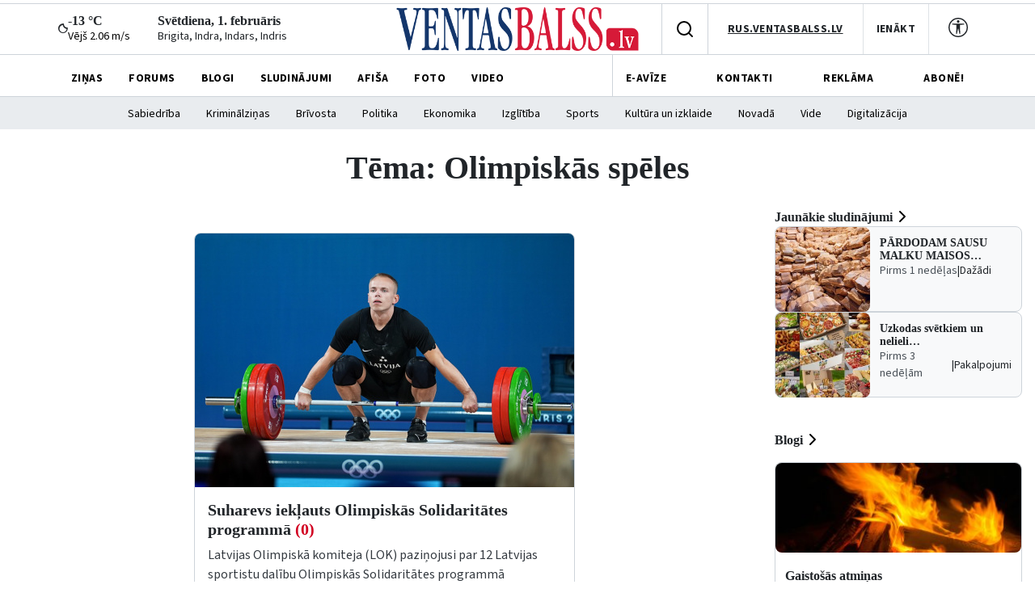

--- FILE ---
content_type: text/html; charset=UTF-8
request_url: https://www.ventasbalss.lv/zinas/temas/159
body_size: 12637
content:

<!DOCTYPE html>
<html>
<head>
    <title>Tēma: Olimpiskās spēles</title>
    <meta name="facebook-domain-verification" content="qe74h2yx7xe6j7s823v1146fs0zt6e" />
    <link href="/favicon.ico?1765304884" type="image/x-icon" rel="icon"><link href="/favicon.ico?1765304884" type="image/x-icon" rel="shortcut icon">    <meta name="viewport" content="width=device-width, initial-scale=1, maximum-scale=1, user-scalable=no">
    <meta charset="utf-8">    
	<link rel="stylesheet" href="/fonts/font-awesome/css/font-awesome.min.css?1477392983">
	<link rel="stylesheet" href="/fonts/weather-icons/css/weather-icons.min.css?1765304884">
	<link rel="stylesheet" href="/js/jqueryui/themes/ui-lightness/jquery-ui.min.css?1474004875">
	<link rel="stylesheet" href="/js/fancybox/jquery.fancybox.css?1398892222">
	<link rel="stylesheet" href="/js/lightslider/css/lightslider.min.css?1765304884">
	<link rel="stylesheet" href="/css/bootstrap/bootstrap.min.css?1765304884">
	<link rel="stylesheet" href="/css/styles/main.css?1767956442">
	<link rel="stylesheet" href="/css/styles/main_page.css?1766000428">
	<link rel="stylesheet" href="/css/styles/news_page.css?1765304884">
	<link rel="stylesheet" href="/css/styles/article_page.css?1767108774">
	<link rel="stylesheet" href="/css/styles/blog_page.css?1765304884">
	<link rel="stylesheet" href="/css/styles/photo_page.css?1766000428">
	<link rel="stylesheet" href="/css/styles/forums_page.css?1765304884">
	<link rel="stylesheet" href="/css/styles/events_page.css?1766000428">
	<link rel="stylesheet" href="/css/styles/adv_page.css?1765304884">
	<link rel="stylesheet" href="/css/styles/contacts_page.css?1765304884">
	<link rel="stylesheet" href="/css/styles/weather_page.css?1765304884">
	<link rel="stylesheet" href="/css/styles/profile_page.css?1765304884">
	<link rel="stylesheet" href="/css/styles/video_page.css?1765304884">
	<link rel="stylesheet" href="/css/styles/advertisiments_page.css?1767956442">
	<link rel="stylesheet" href="/css/styles/e-magazine_page.css?1765309468">
	<link rel="stylesheet" href="/css/styles/pool_page.css?1766000428">
	<link rel="stylesheet" href="/css/styles/nameDays_page.css?1765304884">
	<link rel="stylesheet" href="/css/styles/paper_magazine_page.css?1765309468">
        
	<script src="/js/jquery/jquery.min.js?1695347026"></script>
	<script src="/js/jqueryui/jquery-ui.min.js?1474004875"></script>
	<script src="/js/jstorage/jstorage.min.js?1445282689"></script>
	<script src="/js/chartjs/dist/Chart.min.js?1603110131"></script>
	<script src="/js/bootstrap/bootstrap.bundle.min.js?1765304884"></script>
	<script src="/js/fancybox/jquery.fancybox.pack.js?1398892222"></script>
	<script src="/js/lightslider/js/lightslider.min.js?1765304884"></script>
	<script src="https://www.google.com/recaptcha/api.js?hl=lv"></script>
	<script src="/js/scripts.js?1767108774"></script>
        <link
    href="https://fonts.googleapis.com/css2?family=Source+Sans+3:wght@400;500;700&display=swap"
    rel="stylesheet"
    />
    	<meta name="twitter:title" content="Tēma: Olimpiskās spēles">
	<meta property="og:title" content="Tēma: Olimpiskās spēles">
    <script async src="https://www.googletagmanager.com/gtag/js?id=G-YDL08TVTL4"></script>
    <script>
        window.dataLayer = window.dataLayer || [];
        function gtag(){dataLayer.push(arguments);}
        gtag('js', new Date());
        gtag('config', 'G-YDL08TVTL4');
    </script>
</head>
<body>
<div>
    <header id="global-header"  class="bg-white position-relative">
        <div class="ad-banner-top mx-auto mb-1 d-md-block d-none"><ins data-revive-zoneid="47" data-revive-id="d82d54c04461d6af9fd483fc2a93956b"></ins>
                <script async src="//revive.ventasbalss.lv/delivery/asyncjs.php"></script></div>
    </header>
    	<div class="header-mobile d-flex d-lg-none align-items-center justify-content-between border-top px-3 py-2" id="header-mobile">
        <a href="/laika-prognoze-ventspili"><div class="current-weather"><div class="weather-icon"><i class="wi wi-owm-night-800"></i></div><div class="weather-info"><h6>-13 &deg;C</h6><p class="wind">Vējš 2.06 m/s</p></div></div></a>        <div id="today" class="d-flex flex-column">
          <h6 class="mb-0">Svētdiena, 1. februāris</h6>
          <span class="nameday" title="Brigita, Indra, Indars, Indris"><a href="/varda-dienas">Brigita, Indra, Indars, Indris</a></span>
        </div>
      </div>
    <div class="header-actions d-flex d-md-block" id="header-actions">
      <div class="logo-container position-absolute"><a href="/"><img src="/img/logo.png?1765304884" class="logo" alt="Logo"></a></div>
      <div class="hamburger-mobile d-lg-none">
          <button id="hamburger-btn" class="d-lg-none d-flex align-items-center hamburger-mobile">
            <img id="hamburger-icon" src="/images/hamburger-btn.png" alt="Hamburger">
          </button>
      </div>
      <div class="d-none d-lg-flex justify-content-between align-items-center layout-wrapper">
        <div class="header-left-flex d-flex align-items-center">
        <a href="/laika-prognoze-ventspili"><div class="current-weather"><div class="weather-icon"><i class="wi wi-owm-night-800"></i></div><div class="weather-info"><h6>-13 &deg;C</h6><p class="wind">Vējš 2.06 m/s</p></div></div></a>          <div id="today" class="d-flex flex-column">
              <h6 class="mb-0">Svētdiena, 1. februāris</h6>
              <span class="nameday" title="Brigita, Indra, Indars, Indris"><a href="/varda-dienas">Brigita, Indra, Indars, Indris</a></span>
          </div>
        </div>
        <div class="user-actions d-flex align-items-center position-relative">
          <div class="search-button d-flex align-items-center justify-content-center p-3" id="searchToggle" style="cursor:pointer;">
            <svg
              width="24"
              height="24"
              viewBox="0 0 24 24"
              fill="none"
              xmlns="http://www.w3.org/2000/svg"
            >
              <path
                d="M11 19C15.4183 19 19 15.4183 19 11C19 6.58172 15.4183 3 11 3C6.58172 3 3 6.58172 3 11C3 15.4183 6.58172 19 11 19Z"
                stroke="black"
                stroke-width="2"
                stroke-linecap="round"
                stroke-linejoin="round"
              />
              <path
                d="M21 21L16.65 16.65"
                stroke="black"
                stroke-width="2"
                stroke-linecap="round"
                stroke-linejoin="round"
              />
            </svg>
          </div>
          <div class="search-dropdown position-absolute bg-white shadow rounded-3 p-3 d-none" style="z-index: 9999;">
            <form action="/meklet" method="get" class="d-flex align-items-center gap-2">
              <input type="text" name="keywords" placeholder="Meklēt ziņās.." class="form-control">              <button class="btn btn-dark text-white fw-bold" type="submit">Meklēt</button>            </form>
          </div>

          <div class="language-selector d-flex align-items-center justify-content-center py-2 px-4">
            <a href="http://rus.ventasbalss.lv" target="_blank" rel="noopener noreferrer">RUS.VENTASBALSS.LV</a>          </div>
          <div class="sign-in">
            <button class="py-2 px-3">
              <a href="/autorizacija">IENĀKT</a>            </button>
          </div>
          <div class="contrast-mode d-flex py-3 px-4">
            <a href="javascript:;" onclick="toggleHighContrastMode(!document.body.classList.contains('high-contrast-mode'))">
              <svg width="24" height="24" viewBox="0 0 24 24" fill="none" xmlns="http://www.w3.org/2000/svg">
                <path d="M12 6.21429C12.8876 6.21429 13.6071 5.49474 13.6071 4.60714C13.6071 3.71954 12.8876 3 12 3C11.1124 3 10.3929 3.71954 10.3929 4.60714C10.3929 5.49474 11.1124 6.21429 12 6.21429Z" fill="#212529"/>
                <path d="M4.99848 8.41945L9.85714 8.89286V12.6429L9.37321 19.5215C9.34533 19.856 9.60929 20.1429 9.94493 20.1429C10.2082 20.1429 10.4376 19.9637 10.5015 19.7083L11.7401 13.6823C11.8078 13.4118 12.1922 13.4118 12.2599 13.6823L13.4985 19.7083C13.5624 19.9637 13.7918 20.1429 14.0551 20.1429C14.3907 20.1429 14.6547 19.856 14.6268 19.5215L14.1429 12.6429V8.89286L19.0015 8.41945C19.2863 8.38386 19.5 8.14178 19.5 7.85478C19.5 7.54049 19.2452 7.28571 18.9309 7.28571H5.06907C4.75478 7.28571 4.5 7.54049 4.5 7.85478C4.5 8.14178 4.71371 8.38386 4.99848 8.41945Z" fill="#212529"/>
                <path d="M12 0C5.37258 0 0 5.37258 0 12C0 18.6274 5.37258 24 12 24C18.6274 24 24 18.6274 24 12C24 5.37258 18.6274 0 12 0ZM1.5 12C1.5 6.20101 6.20101 1.5 12 1.5C17.799 1.5 22.5 6.20101 22.5 12C22.5 17.799 17.799 22.5 12 22.5C6.20101 22.5 1.5 17.799 1.5 12Z" fill="#212529"/>
              </svg>
            </a>
          </div>
        </div>
      </div>
    </div>
    
	<nav class="main-nav d-none d-lg-block">
		<div class="layout-wrapper d-none d-lg-flex justify-content-between align-items-center">
	 	<ul class="nav-list d-flex gap-3 h-100">
			<li class=" h-100"><a href="/zinas">ZIŅAS</a></li>
			<li class=" h-100"><a href="/forums">FORUMS</a></li>
			<li class=" h-100"><a href="/blogi">BLOGI</a></li>
			<li class=" h-100"><a href="/sludinajumi">SLUDINĀJUMI</a></li>
			<li class=" h-100"><a href="/pasakumi">AFIŠA</a></li>
			<li class=" h-100"><a href="/foto">FOTO</a></li>
			<li class=" h-100"><a href="/video">VIDEO</a></li>
		</ul>
		<div class="separator"></div>
		<ul class="secondary-nav d-flex justify-content-between align-items-center h-100">
			<li class=" h-100">
				<a href="/e-avize">E-AVĪZE</a>
			</li>
			<li class=" h-100">
				<a href="/kontakti">KONTAKTI</a>
			</li>
			<li class=" h-100">
				<a href="/reklama">REKLĀMA</a>
			</li>
			<li class=" h-100">
				<a href="/avize/abonesana">ABONĒ!</a>
			</li>
		</ul>

		</div>
 	</nav>

<div class="category-nav d-none d-lg-flex justify-content-center align-items-center">
	<ul class="d-flex justify-content-center align-items-center"><li><a href="/zinas/sabiedriba">Sabiedrība</a></li><li><a href="/zinas/kriminalzinas">Kriminālziņas</a></li><li><a href="/zinas/brivosta">Brīvosta</a></li><li><a href="/zinas/politika">Politika</a></li><li><a href="/zinas/ekonomika">Ekonomika</a></li><li><a href="/zinas/izglitiba">Izglītība</a></li><li><a href="/zinas/sports">Sports</a></li><li><a href="/zinas/kultura">Kultūra un izklaide</a></li><li><a href="/zinas/novada">Novadā</a></li><li><a href="/zinas/vide">Vide</a></li><li><a href="/zinas/digitalizacija">Digitalizācija</a></li></ul>
</div>
<div id="mobile-menu-overlay">
	<div class="mobile-nav-search w-100 d-flex flex-column align-items-start gap-2" id="search-bar">
		<form action="/meklet" class="d-flex align-items-center justify-content-between gap-2 w-100" method="get">
			<input type="text" name="keywords" placeholder="Meklēt ziņās.." class="form-control">			<button type="submit" class="btn btn-dark text-white"><img src="/images/mobile-search.svg" alt="Search"></button>		</form>
	</div>
    <div class="mobile-main-nav d-flex flex-column align-items-start gap-2">
				<div class=" mobile-nav-item d-flex align-items-center gap-1 justify-content-between">
			<a href="/zinas">ZIŅAS</a>			<a href="/zinas">
				<img src="/images/mobile-header-arrow.svg" alt="Arrow" class="pt-1">
			</a>
		</div>
				<div class=" mobile-nav-item d-flex align-items-center gap-1 justify-content-between">
			<a href="/forums">FORUMS</a>			<a href="/forums">
				<img src="/images/mobile-header-arrow.svg" alt="Arrow" class="pt-1">
			</a>
		</div>
				<div class=" mobile-nav-item d-flex align-items-center gap-1 justify-content-between">
			<a href="/blogi">BLOGI</a>			<a href="/blogi">
				<img src="/images/mobile-header-arrow.svg" alt="Arrow" class="pt-1">
			</a>
		</div>
				<div class=" mobile-nav-item d-flex align-items-center gap-1 justify-content-between">
			<a href="/sludinajumi">SLUDINĀJUMI</a>			<a href="/sludinajumi">
				<img src="/images/mobile-header-arrow.svg" alt="Arrow" class="pt-1">
			</a>
		</div>
				<div class=" mobile-nav-item d-flex align-items-center gap-1 justify-content-between">
			<a href="/pasakumi">AFIŠA</a>			<a href="/pasakumi">
				<img src="/images/mobile-header-arrow.svg" alt="Arrow" class="pt-1">
			</a>
		</div>
				<div class=" mobile-nav-item d-flex align-items-center gap-1 justify-content-between">
			<a href="/foto">FOTO</a>			<a href="/foto">
				<img src="/images/mobile-header-arrow.svg" alt="Arrow" class="pt-1">
			</a>
		</div>
				<div class=" mobile-nav-item d-flex align-items-center gap-1 justify-content-between">
			<a href="/video">VIDEO</a>			<a href="/video">
				<img src="/images/mobile-header-arrow.svg" alt="Arrow" class="pt-1">
			</a>
		</div>
			</div>
	<div class="mobile-nav-2 w-100 d-flex flex-column align-items-start gap-2 mb-3">
		<div class="mobile-nav-item d-flex align-items-center gap-1 justify-content-between">
			<a href="/autorizacija">IENĀKT</a>			<a href="/autorizacija">
				<img src="/images/mobile-header-arrow.svg" alt="Arrow" class="pt-1">
			</a>
		</div>
		<div class=" mobile-nav-item d-flex align-items-center gap-1 justify-content-between">
			<a href="/e-avize">E-AVĪZE</a>
			<a href="/e-avize">
				<img src="/images/mobile-header-arrow.svg" alt="Arrow" class="pt-1">
			</a>
		</div>
		<div class=" mobile-nav-item d-flex align-items-center gap-1 justify-content-between">
			<a href="/kontakti">KONTAKTI</a>
			<a href="/kontakti">
				<img src="/images/mobile-header-arrow.svg" alt="Arrow" class="pt-1">
			</a>
		</div>
		<div class=" mobile-nav-item d-flex align-items-center gap-1 justify-content-between">
			<a href="/reklama">REKLĀMA</a>
			<a href="/reklama">
				<img src="/images/mobile-header-arrow.svg" alt="Arrow" class="pt-1">
			</a>
		</div>
		<div class=" mobile-nav-item d-flex align-items-center gap-1 justify-content-between">
			<a href="/avize/abonesana">ABONĒ!</a>
			<a href="/avize/abonesana">
				<img src="/images/mobile-header-arrow.svg" alt="Arrow" class="pt-1">
			</a>
		</div>
		<div class="mobile-nav-item d-flex align-items-center gap-1 justify-content-between">
			<a href="http://rus.ventasbalss.lv" target="_blank" rel="noopener noreferrer">RUS.VENTASBALSS.LV</a>			<img src="/images/mobile-header-arrow.svg" alt="Arrow" class="pt-1">
		</div>
	</div>
	<div class="mobile-social-icons-nav d-flex justify-content-between align-items-center w-100">
		<a href="https://www.facebook.com/ventasbalss.lv" class="social-icon">
			<svg xmlns="http://www.w3.org/2000/svg" width="16" height="16" viewBox="0 0 16 16" fill="none">
				<path d="M16 8.0486C16 3.60314 12.418 -0.000610352 7.99949 -0.000610352C3.58095 -0.000610352 -0.000976562 3.60314 -0.000976562 8.0486C-0.000976562 12.0662 2.92468 15.3962 6.74942 16V10.3753H4.71805V8.0486H6.74942V6.27526C6.74942 4.25792 7.94383 3.14361 9.77132 3.14361C10.6466 3.14361 11.5622 3.30082 11.5622 3.30082V5.28168H10.5534C9.55951 5.28168 9.24957 5.90215 9.24957 6.53869V8.0486H11.4684L11.1137 10.3753H9.24957V16C13.0743 15.3962 16 12.0662 16 8.0486Z" fill="#212529"/>
			</svg>
		</a>
		<a href="https://x.com/ventasbalss" class="social-icon">
			<svg xmlns="http://www.w3.org/2000/svg" width="16" height="16" viewBox="0 0 16 16" fill="none">
				<path d="M12.6009 0.75H15.0544L9.69434 6.89205L16 15.25H11.0627L7.19566 10.1809L2.77087 15.25H0.31595L6.04904 8.68038L0 0.75H5.06262L8.55811 5.38331L12.6009 0.75ZM11.7399 13.7777H13.0993L4.32392 2.14497H2.86506L11.7399 13.7777Z" fill="#212529"/>
			</svg>
		</a>
		<a href="https://www.youtube.com/vbportals" class="social-icon">
			<svg xmlns="http://www.w3.org/2000/svg" width="16" height="16" viewBox="0 0 16 16" fill="none">
				<path d="M8.05115 1.99869C8.05684 1.9987 8.06298 1.99871 8.06955 1.99873L8.14035 1.99895C8.96214 2.00197 13.1273 2.03216 14.2503 2.33407C14.9387 2.51871 15.4808 3.06287 15.6648 3.7536C15.7661 4.1331 15.8367 4.6375 15.8859 5.15625L15.8954 5.26016C15.9032 5.34686 15.9103 5.43375 15.9169 5.52032L15.9246 5.62402C15.9904 6.53813 15.998 7.39353 15.9989 7.58068L15.999 7.60593C15.999 7.608 15.999 7.61138 15.999 7.61138V7.62555C15.999 7.62555 15.999 7.62893 15.999 7.631L15.9989 7.65625C15.998 7.85047 15.9898 8.76436 15.9169 9.71667L15.9087 9.82067L15.9 9.92479C15.8505 10.4974 15.7762 11.0659 15.6648 11.4833C15.4808 12.1741 14.9387 12.7183 14.2503 12.9029C13.0898 13.215 8.68109 13.2368 8.06955 13.2383L8.02246 13.2384C8.0186 13.2384 8.0152 13.2384 8.01228 13.2384L7.99307 13.2384C7.99307 13.2384 7.98866 13.2384 7.98573 13.2384L7.92846 13.2383C7.61941 13.2376 6.34057 13.2316 5.0013 13.1856L4.83007 13.1795C4.8015 13.1785 4.77292 13.1774 4.74434 13.1763L4.57291 13.1695L4.40188 13.1623C3.29238 13.1136 2.23452 13.0337 1.74789 12.9029C1.05947 12.7183 0.517371 12.1741 0.333379 11.4833C0.221913 11.0659 0.147602 10.4974 0.0980616 9.92479L0.0893244 9.82067L0.0811165 9.71667C0.0109033 8.79899 0.000711116 7.91699 -0.000768403 7.68026L-0.000945201 7.64637C-0.000957608 7.64332 -0.000967947 7.64051 -0.000976562 7.63795V7.59898C-0.000967947 7.59642 -0.000957608 7.59361 -0.000945201 7.59056L-0.000768403 7.55668C0.000571538 7.34229 0.00905783 6.59866 0.0628044 5.77857L0.0697612 5.6757C0.0709608 5.6585 0.0721808 5.64127 0.0734215 5.62402L0.0811165 5.52032C0.0877404 5.43375 0.0948985 5.34686 0.102634 5.26016L0.112196 5.15625C0.16142 4.6375 0.232046 4.1331 0.333379 3.7536C0.517371 3.06287 1.05947 2.51871 1.74789 2.33407C2.23452 2.20324 3.29238 2.12344 4.40188 2.07476L4.57291 2.06751L4.74434 2.06074C4.77292 2.05965 4.8015 2.05858 4.83007 2.05753L5.0013 2.05144C6.25508 2.0084 7.45591 2.00043 7.85767 1.99895L7.92846 1.99873C7.93504 1.99871 7.94117 1.9987 7.94686 1.99869H8.05115ZM6.39905 5.20988V10.027L10.5558 7.6186L6.39905 5.20988Z" fill="#212529"/>
			</svg>
		</a>
		<a href="https://instagram.com/ventasbalss.lv" class="social-icon">
			<svg xmlns="http://www.w3.org/2000/svg" width="16" height="16" viewBox="0 0 16 16" fill="none">
				<path d="M8.00075 0C5.82806 0 5.55539 0.00950025 4.70205 0.048334C3.85037 0.0873344 3.26903 0.222169 2.76036 0.420004C2.23419 0.62434 1.78785 0.897676 1.34318 1.34251C0.898176 1.78719 0.62484 2.23352 0.419838 2.75953C0.221502 3.26837 0.0865008 3.84987 0.0481671 4.70122C0.01 5.55456 0 5.82739 0 8.00008C0 10.1728 0.00966692 10.4446 0.048334 11.298C0.0875011 12.1496 0.222336 12.731 0.420004 13.2396C0.624507 13.7658 0.897843 14.2121 1.34268 14.6568C1.78719 15.1018 2.23352 15.3758 2.75936 15.5802C3.26837 15.778 3.84987 15.9128 4.70138 15.9518C5.55472 15.9907 5.82723 16.0002 7.99975 16.0002C10.1726 16.0002 10.4444 15.9907 11.2978 15.9518C12.1495 15.9128 12.7315 15.778 13.2405 15.5802C13.7665 15.3758 14.2121 15.1018 14.6567 14.6568C15.1017 14.2121 15.375 13.7658 15.58 13.2398C15.7767 12.731 15.9117 12.1495 15.9517 11.2981C15.99 10.4448 16 10.1728 16 8.00008C16 5.82739 15.99 5.55472 15.9517 4.70138C15.9117 3.84971 15.7767 3.26837 15.58 2.7597C15.375 2.23352 15.1017 1.78719 14.6567 1.34251C14.2116 0.897509 13.7666 0.624173 13.24 0.420004C12.73 0.222169 12.1483 0.0873344 11.2966 0.048334C10.4433 0.00950025 10.1716 0 7.99825 0H8.00075ZM7.28308 1.44168C7.49608 1.44135 7.73375 1.44168 8.00075 1.44168C10.1368 1.44168 10.3899 1.44935 11.2335 1.48768C12.0135 1.52335 12.4368 1.65368 12.7188 1.76319C13.0921 1.90819 13.3583 2.08152 13.6381 2.36152C13.9181 2.64153 14.0915 2.9082 14.2368 3.28153C14.3463 3.5632 14.4768 3.98654 14.5123 4.76655C14.5507 5.60989 14.559 5.86323 14.559 7.99825C14.559 10.1333 14.5507 10.3866 14.5123 11.2299C14.4767 12.01 14.3463 12.4333 14.2368 12.715C14.0918 13.0883 13.9181 13.3541 13.6381 13.634C13.3581 13.914 13.0923 14.0873 12.7188 14.2323C12.4371 14.3423 12.0135 14.4723 11.2335 14.508C10.3901 14.5463 10.1368 14.5547 8.00075 14.5547C5.86456 14.5547 5.61139 14.5463 4.76805 14.508C3.98804 14.472 3.5647 14.3416 3.28253 14.2321C2.9092 14.0871 2.64253 13.9138 2.36252 13.6338C2.08252 13.3538 1.90919 13.0878 1.76385 12.7143C1.65435 12.4326 1.52385 12.0093 1.48835 11.2293C1.45002 10.3859 1.44235 10.1326 1.44235 7.99625C1.44235 5.85989 1.45002 5.60789 1.48835 4.76455C1.52402 3.98454 1.65435 3.5612 1.76385 3.2792C1.90885 2.90586 2.08252 2.63919 2.36252 2.35919C2.64253 2.07919 2.9092 1.90585 3.28253 1.76052C3.56454 1.65052 3.98804 1.52052 4.76805 1.48468C5.50606 1.45135 5.79206 1.44135 7.28308 1.43968V1.44168ZM12.2711 2.77003C11.7411 2.77003 11.3111 3.19953 11.3111 3.72971C11.3111 4.25971 11.7411 4.68972 12.2711 4.68972C12.8011 4.68972 13.2311 4.25971 13.2311 3.72971C13.2311 3.1997 12.8011 2.7697 12.2711 2.7697V2.77003ZM8.00075 3.89171C5.73189 3.89171 3.89237 5.73123 3.89237 8.00008C3.89237 10.2689 5.73189 12.1076 8.00075 12.1076C10.2696 12.1076 12.1085 10.2689 12.1085 8.00008C12.1085 5.73123 10.2694 3.89171 8.00058 3.89171H8.00075ZM8.00075 5.33339C9.47343 5.33339 10.6674 6.52723 10.6674 8.00008C10.6674 9.47276 9.47343 10.6668 8.00075 10.6668C6.5279 10.6668 5.33406 9.47276 5.33406 8.00008C5.33406 6.52723 6.5279 5.33339 8.00075 5.33339Z" fill="#212529"/>
			</svg>
		</a>
	</div>
</div>
              <div class="wrapp">
        <div class="mobile-sticky-ad d-md-none">
    <ins data-revive-zoneid="28" data-revive-id="d82d54c04461d6af9fd483fc2a93956b"></ins>
                <script async src="//revive.ventasbalss.lv/delivery/asyncjs.php"></script></div>
<div class="news-title-wrapper">
	<h1 class="news-page-title text-center">
		Tēma: Olimpiskās spēles	</h1>
</div>
<div class="content-wrapper d-flex min-height-2">
    <main class="main-content w-100 mb-0">
<!-- Main Content Area -->
<div class="main-news-area">
	<!-- Featured News Section -->
		<div class="ad-left-big d-none d-md-block" style="margin-bottom: 32px;">
		<ins data-revive-zoneid="45" data-revive-id="d82d54c04461d6af9fd483fc2a93956b"></ins>
                <script async src="//revive.ventasbalss.lv/delivery/asyncjs.php"></script>	</div>
	<div class="ad-kvadrata mb-4 d-md-none">
		<ins data-revive-zoneid="24" data-revive-id="d82d54c04461d6af9fd483fc2a93956b"></ins>
                <script async src="//revive.ventasbalss.lv/delivery/asyncjs.php"></script>	</div>
	<section class="news-grid d-flex flex-column" id="news-grid">
		<div class="news-row d-flex flex-wrap justify-content-center">
											<article class="grid-card d-flex flex-column">
					<div class="card-image">
						<a href="/zinas/sports/52952-suharevs-ieklauts-olimpiskas-solidaritates-programma"><img src="/upload/news/52952/normal_905994e1959ab5263450f996ef311859.jpg?1765306091" alt=""></a>					</div>
					<div class="card-content d-flex flex-column justify-content-between h-100">
						<div>
							<h5 class="mb-2">
								<a href="/zinas/sports/52952-suharevs-ieklauts-olimpiskas-solidaritates-programma">Suharevs iekļauts Olimpiskās Solidaritātes programmā  <span class="h-red-text">(0)</span></a>															</h5>
							<p>Latvijas Olimpiskā komiteja (LOK) paziņojusi par 12 Latvijas sportistu dalību Olimpiskās Solidaritātes programmā “Olimpiskais Atbalsts sportistiem – Losandželosa 2028” (LA2028), kurā iekļauts arī Ventspils olimpiskās vienības svarcēlājs Ritvars Suharevs.</p>
						</div>
						<div class="news-meta d-flex align-items-center">
							<span class="time">
								11.09.2025, 10:59							</span>
							<span class="separator1">|</span>
							<span class="category">Sports</span>
						</div>
					</div>
				</article>
											<article class="grid-card d-flex flex-column">
					<div class="card-image">
						<a href="/zinas/sports/51984-godinaja-sportistus-trenerus-un-sporta-darbiniekus"><img src="/upload/news/51984/normal_8ff3a00c38e9cd484bfef57d07a90d37.jpg?1765315779" alt=""></a>					</div>
					<div class="card-content d-flex flex-column justify-content-between h-100">
						<div>
							<h5 class="mb-2">
								<a href="/zinas/sports/51984-godinaja-sportistus-trenerus-un-sporta-darbiniekus">Godināja sportistus, trenerus un sporta darbiniekus <span class="h-red-text">(9)</span></a>																	<span class="has-photogallery"><i class="fa fa-camera"></i></span>
															</h5>
							<p>Koncertzālē <em>Latvija</em> notika Ventspils <em>Gada atzinība sportā&nbsp;2024</em> pasniegšanas ceremonija. Šis jau ir 17.&nbsp;gads, kad tiek godināti sportisti, treneri, sporta darbinieki un entuziasti par Ventspils vārda popularizēšanu Latvijā un pasaulē. Pasākuma laikā īpaši tika atzīmētas Olimpiskā centra <em>Ventspils</em> un basketbola kluba <em>Ventspils</em> 30&nbsp;gadu jubilejas.</p>
						</div>
						<div class="news-meta d-flex align-items-center">
							<span class="time">
								28.02.2025, 08:17							</span>
							<span class="separator1">|</span>
							<span class="category">Sports</span>
						</div>
					</div>
				</article>
											<article class="grid-card d-flex flex-column">
					<div class="card-image">
						<a href="/zinas/sabiedriba/51224-vingrosana-visu-sporta-veidu-pamats"><img src="/upload/news/51224/normal_eb8a71333a4657d1d98a3c80a2fe9e1b.jpg?1765315692" alt=""></a>					</div>
					<div class="card-content d-flex flex-column justify-content-between h-100">
						<div>
							<h5 class="mb-2">
								<a href="/zinas/sabiedriba/51224-vingrosana-visu-sporta-veidu-pamats">Vingrošana – visu sporta veidu pamats <span class="h-red-text">(0)</span></a>															</h5>
							<p>Sporta skolā<em> Spars </em>var nodarboties ar 10 sporta veidiem. Viens no sporta veidiem, ko piedāvā apmeklēt <em>Spars</em>, ir sporta vingrošana. Trenere Nadežda Seile ir starp pasaules labākajiem sporta vingrošanas tiesnešiem, kurus deleģē apkalpot visaugstākā līmeņa sacensības visā pasaulē. <em>Ventas Balss </em>tikās ar Nadeždu, lai nedaudz tuvāk iepazītu viņu pašu un viņas darba ikdienu.</p>
						</div>
						<div class="news-meta d-flex align-items-center">
							<span class="time">
								02.10.2024, 12:22							</span>
							<span class="separator1">|</span>
							<span class="category">Sabiedrība</span>
						</div>
					</div>
				</article>
												<div class="sidebar-ad-mobile d-md-none"><ins data-revive-zoneid="30" data-revive-id="d82d54c04461d6af9fd483fc2a93956b"></ins>
                <script async src="//revive.ventasbalss.lv/delivery/asyncjs.php"></script></div>
								<article class="grid-card d-flex flex-column">
					<div class="card-image">
						<a href="/zinas/sports/51181-intervija-ar-gunaru-lusveri-but-vienam-no-paaugstinajuma-tiesnesiem-tas-ir-gods"><img src="/upload/news/51181/normal_512eb203ab11b8a3a31643e4fbc19009.jpg?1765315687" alt=""></a>					</div>
					<div class="card-content d-flex flex-column justify-content-between h-100">
						<div>
							<h5 class="mb-2">
								<a href="/zinas/sports/51181-intervija-ar-gunaru-lusveri-but-vienam-no-paaugstinajuma-tiesnesiem-tas-ir-gods">Intervija ar Gunāru Lūsveri. Būt vienam no paaugstinājuma tiesnešiem – tas ir gods  <span class="h-red-text">(1)</span></a>															</h5>
							<p>Ierasts uzskatīt, ka badmintons ir brīvā laika pavadīšanas veids kaut kur dabā, taču Latvijas badmintona tiesnesis Gunārs Lūsveris lauž šo stereotipu un apgalvo, ka badmintons ir vispusīgs sporta veids, kas pilnvērtīgi attīsta visu ķermeni, sniedz sacensību azartu un prieku par panākumiem.</p>
						</div>
						<div class="news-meta d-flex align-items-center">
							<span class="time">
								25.09.2024, 15:25							</span>
							<span class="separator1">|</span>
							<span class="category">Sports</span>
						</div>
					</div>
				</article>
											<article class="grid-card d-flex flex-column">
					<div class="card-image">
						<a href="/zinas/sports/51052-latvijas-hokeja-izlase-izcina-celazimi-uz-2026-gada-olimpiskajam-spelem"><img src="/upload/news/51052/normal_73d20533501c6d81e74daac27891fa1f.jpg?1765315672" alt=""></a>					</div>
					<div class="card-content d-flex flex-column justify-content-between h-100">
						<div>
							<h5 class="mb-2">
								<a href="/zinas/sports/51052-latvijas-hokeja-izlase-izcina-celazimi-uz-2026-gada-olimpiskajam-spelem">Latvijas hokeja izlase izcīna ceļazīmi uz 2026.gada olimpiskajām spēlēm <span class="h-red-text">(1)</span></a>															</h5>
							<p>Latvijas vīriešu hokeja izlase svētdien Rīgā izcīnīja ceļazīmi uz 2026. gada Milānas un Kortīnas olimpiskajām spēlēm. Latvijas hokejisti savās mājās notikušā turnīra izšķirošajā spēlē ar rezultātu 5:2 (2:1, 3:0, 0:1) uzvarēja Franciju un piedalīsies otrajās ziemas olimpiskajās pēc kārtas.</p>
						</div>
						<div class="news-meta d-flex align-items-center">
							<span class="time">
								02.09.2024, 09:08							</span>
							<span class="separator1">|</span>
							<span class="category">Sports</span>
						</div>
					</div>
				</article>
											<article class="grid-card d-flex flex-column">
					<div class="card-image">
						<a href="/zinas/sports/51044-suharevam-veikta-pleca-operacija"><img src="/upload/news/51044/normal_8f2d1dd1d9acac82150bfa63d2d3a03a.jpg?1765315671" alt=""></a>					</div>
					<div class="card-content d-flex flex-column justify-content-between h-100">
						<div>
							<h5 class="mb-2">
								<a href="/zinas/sports/51044-suharevam-veikta-pleca-operacija">Suharevam veikta pleca operācija <span class="h-red-text">(2)</span></a>															</h5>
							<p>Latvijas svarcēlājam Ritvaram Suharevam veikta labā pleca operācija, vietnē "Instagram" pavēstīja sportists. Suharevs startēja Parīzes olimpiskajās spēlēs, taču raušanā nepacēla sākuma svaru un pēc otrā mēģinājuma no sacensību turpināšanas atteicās, sacensības beidzot bez rezultāta.</p>
						</div>
						<div class="news-meta d-flex align-items-center">
							<span class="time">
								30.08.2024, 09:26							</span>
							<span class="separator1">|</span>
							<span class="category">Sports</span>
						</div>
					</div>
				</article>
											<article class="grid-card d-flex flex-column">
					<div class="card-image">
						<a href="/zinas/sabiedriba/50983-ventspils-lepojas-ar-saviem-sportistiem-un-treneriem"><img src="/upload/news/50983/normal_3e16008952e81d64349fd94aa86547d6.jpg?1765315664" alt=""></a>					</div>
					<div class="card-content d-flex flex-column justify-content-between h-100">
						<div>
							<h5 class="mb-2">
								<a href="/zinas/sabiedriba/50983-ventspils-lepojas-ar-saviem-sportistiem-un-treneriem">Ventspils lepojas ar saviem sportistiem un treneriem <span class="h-red-text">(4)</span></a>																	<span class="has-photogallery"><i class="fa fa-camera"></i></span>
															</h5>
							<p><span style="color:#000000">Novērtējot Ventspils Olimpiskās vienības sportistu startus Parīzes olimpiskajās spēlēs, koncertzāles <em>Latvija<span style="color:#000000"> </span>Green Room </em>telpās Ventspils domes vadība tikās ar olimpiādes sportistiem – Kārli Paulu Lasmani, Rūtu Kati Lasmani, Ernestu Zēboldu, Ritvaru Suharevu, treneriem Nadeždu Seili un&nbsp;Gunāru Lūsveri, kā arī viņu ģimenēm. </span></p>
						</div>
						<div class="news-meta d-flex align-items-center">
							<span class="time">
								20.08.2024, 12:48							</span>
							<span class="separator1">|</span>
							<span class="category">Sabiedrība</span>
						</div>
					</div>
				</article>
											<article class="grid-card d-flex flex-column">
					<div class="card-image">
						<a href="/zinas/sabiedriba/50946-domes-vadiba-tiksies-ar-olimpiesiem"><img src="/upload/news/50946/normal_1639067f43b89bdab15422699ae27012.jpg?1765315660" alt=""></a>					</div>
					<div class="card-content d-flex flex-column justify-content-between h-100">
						<div>
							<h5 class="mb-2">
								<a href="/zinas/sabiedriba/50946-domes-vadiba-tiksies-ar-olimpiesiem">Domes vadība tiksies ar olimpiešiem <span class="h-red-text">(2)</span></a>															</h5>
							<p>Novērtējot Ventspils Olimpiskās vienības sportistu startus Parīzes Olimpiskajās spēlēs, 15. augustā plkst. 16.00 koncertzāles “Latvija” Green Room” notiks Ventspils valstspilsētas pašvaldības domes vadības tikšanās ar Parīzes olimpisko spēļu dalībniekiem, treneriem un viņu ģimenēm.</p>
						</div>
						<div class="news-meta d-flex align-items-center">
							<span class="time">
								14.08.2024, 09:05							</span>
							<span class="separator1">|</span>
							<span class="category">Sabiedrība</span>
						</div>
					</div>
				</article>
					</div>
	</section>
</div>


    <div class="pagination d-flex justify-content-center">

    <!-- Previous Button -->
          <button class="pagination-btn prev d-flex align-items-center justify-content-center" disabled>Iepriekšējā</button>
    
                    <a href="/zinas/temas/159?page=1" class="pagination-btn page common-pages d-flex align-items-center justify-content-center active">1</a>
                            <a href="/zinas/temas/159?page=2" class="pagination-btn page common-pages d-flex align-items-center justify-content-center">2</a>
                            <a href="/zinas/temas/159?page=3" class="pagination-btn page common-pages d-flex align-items-center justify-content-center">3</a>
                            <a href="/zinas/temas/159?page=4" class="pagination-btn page common-pages d-flex align-items-center justify-content-center">4</a>
                            <a href="/zinas/temas/159?page=5" class="pagination-btn page common-pages d-flex align-items-center justify-content-center common-card-no">5</a>
            <button class="pagination-btn ellipsis d-flex align-items-center justify-content-center" disabled>...</button><a href="/zinas/temas/159?page=10" class="pagination-btn page d-flex align-items-center justify-content-center">10</a>
    <!-- Next Button -->
          <a class="pagination-btn next d-flex align-items-center justify-content-center" rel="next" href="/zinas/temas/159?page=2">Nākamā</a>    
  </div>


	</main>
	<aside class="news-sidebar sidebar">
		<div class="sidebar-ad-mobile d-md-none"><ins data-revive-zoneid="30" data-revive-id="d82d54c04461d6af9fd483fc2a93956b"></ins>
                <script async src="//revive.ventasbalss.lv/delivery/asyncjs.php"></script></div>
								<div class="sidebar-random-wrapper">
            
<section id="recent-sluds" class="recent-sluds d-flex flex-column align-items-start">
    <div class="recent-sluds-header d-flex align-items-center">
        <h6><a href="/sludinajumi">Jaunākie sludinājumi</a></h6>
        <svg
        width="24"
        height="24"
        viewBox="0 0 24 24"
        fill="none"
        xmlns="http://www.w3.org/2000/svg"
        >
        <path
            d="M9 18L15 12L9 6"
            stroke="black"
            stroke-width="2"
            stroke-linecap="round"
            stroke-linejoin="round"
        />
        </svg>
    </div>
<div class="ads-list d-flex flex-column align-items-start">
        <div class="recent-slud-card d-flex align-items-start">
            <div class="recent-slud-img">
                <a href="/sludinajumi/dazadi/pardod/587787" class="d-block">
                <img src="/upload/slud/587787/medium_7bd7a35182e86baa34f08234cb5828ad.jpg?1768797746" alt="">                </a>
            </div>
            <div class="recent-slud-content d-flex flex-column align-items-start">
                <a href="/sludinajumi/dazadi/pardod/587787">
                    <h6 style="font-size: 14px">PĀRDODAM SAUSU MALKU MAISOS…</h6>
                </a>
                <div class="recent-slud-meta d-flex align-items-center">
                    <div class="recent-slud-time">
                        Pirms 1 nedēļas                    </div>
                    <span class="seperator">|</span>
                    <div class="category"><a href="/sludinajumi/dazadi">Dažādi</a></div>
                </div>
            </div>
        </div>
        <div class="recent-slud-card d-flex align-items-start">
            <div class="recent-slud-img">
                <a href="/sludinajumi/pakalpojumi/piedava-pakalpojumus/586392" class="d-block">
                <img src="/upload/slud/586392/medium_5baf8dd4a19a2c98f33295a64ed44d3c.jpg?1767646438" alt="">                </a>
            </div>
            <div class="recent-slud-content d-flex flex-column align-items-start">
                <a href="/sludinajumi/pakalpojumi/piedava-pakalpojumus/586392">
                    <h6 style="font-size: 14px">Uzkodas svētkiem un nelieli…</h6>
                </a>
                <div class="recent-slud-meta d-flex align-items-center">
                    <div class="recent-slud-time">
                        Pirms 3 nedēļām                    </div>
                    <span class="seperator">|</span>
                    <div class="category"><a href="/sludinajumi/pakalpojumi">Pakalpojumi</a></div>
                </div>
            </div>
        </div>
</div>
</section>

<div class="d-flex align-items-center gap-1 mb-3 blogs-sidebar-component">
    <h6> <a href="/blogi">Blogi</a></h6>
    <svg
    width="24"
    height="24"
    viewBox="0 0 24 24"
    fill="none"
    xmlns="http://www.w3.org/2000/svg"
    >
    <path
        d="M9 18L15 12L9 6"
        stroke="black"
        stroke-width="2"
        stroke-linecap="round"
        stroke-linejoin="round"
    />
    </svg>
</div>
<div class="d-flex flex-column align-items-start gap-3 mb-5 blog-sidebar-cards">
		<div class="blog-sidebar-card d-flex flex-column justify-content-center align-items-start">
            <div class="blog-sidebar-img">
                <a href="/blogi/krist朝ne-du勅binska/307-gaistosas-atminas"><img src="/upload/blogs/307/small_3_593267d53a79cc228cbb38433940b40f.jpg?1769601791" alt="Featured blog"></a>            </div>
			<div class="d-flex flex-column align-items-start gap-1" style="padding: 12px;">
                <h6>
                    <a href="/blogi/krist朝ne-du勅binska/307-gaistosas-atminas">
                        Gaistošās atmiņas                    </a>
                </h6>
                <div class="blog-meta-sidebar d-flex align-items-center gap-2">
                    <span class="time">
                        Pirms 3 dienām                    </span>
                    <span class="separator">|</span>
                    <span class="category">Blogi</span>
                </div>
            </div>
		</div>
		<div class="blog-sidebar-card d-flex flex-column justify-content-center align-items-start">
            <div class="blog-sidebar-img">
                <a href="/blogi/liga-gabrane/306-kad-trapa-desmitnieka"><img src="/upload/blogs/306/small_3_7b979838525c5b1d5a90c86635fb523d.jpg?1769504992" alt="Featured blog"></a>            </div>
			<div class="d-flex flex-column align-items-start gap-1" style="padding: 12px;">
                <h6>
                    <a href="/blogi/liga-gabrane/306-kad-trapa-desmitnieka">
                        Kad trāpa desmitniekā                     </a>
                </h6>
                <div class="blog-meta-sidebar d-flex align-items-center gap-2">
                    <span class="time">
                        Pirms 4 dienām                    </span>
                    <span class="separator">|</span>
                    <span class="category">Blogi</span>
                </div>
            </div>
		</div>
</div>
        </div>
		<div class="sidebar-ad d-none d-md-block mt-4"><ins data-revive-zoneid="23" data-revive-id="d82d54c04461d6af9fd483fc2a93956b"></ins>
                <script async src="//revive.ventasbalss.lv/delivery/asyncjs.php"></script></div>
		<div class="mb-4">
			
<section class="question-section d-flex flex-column">
    <div class="section-header">
        <h6><a href="/aptaujas/1320">Aptauja</a></h2>
    </div>
    <div class="question-card">
        <div class="question-image d-flex justify-content-center">
                                                <canvas id="poll-pie-697e84bbed5dc" width="230" height="230"></canvas>

                    
<script type="text/javascript">
    $(function() {
        var config = {
            type: 'pie',
            data: {
                datasets: [{
                    data: [304,51,36,30,44],
                    backgroundColor: ['#0D6EFD', '#D63384', '#FD7E14', '#FFC107', '#20C997', '#DC3545']
                }],
                labels: ["N\u0113, man ir cits apkures veids","N\u0113, iepriek\u0161 nopirku pietiek..","J\u0101, nevaru nopirkt papildus ..","J\u0101, b\u016btiski palielin\u0101jusies ..","J\u0101, viss slikti - gan cena n.."]            },
            options: {
                legend: {
                    display: false
                },
                animation: {
                    animateRotate: false
                },
                cutoutPercentage: 60,
                responsive: false
            }
        };
        
        Chart.pluginService.register({
            beforeDraw: function (chart) {
                if (chart.config.type !== 'pie') return;

                var width = chart.chart.width;
                var height = chart.chart.height;
                var ctx = chart.chart.ctx;

                ctx.restore();

                var centerX = width / 2;
                var centerY = height / 2;

                var total = chart.config.data.datasets[0].data.reduce(function (a, b) {
                    return a + b;
                }, 0);

                ctx.fillStyle = "#212529";
                ctx.textAlign = "center";
                ctx.textBaseline = "middle";
                ctx.font = "700 20px Publico";
                ctx.fillText(total, centerX, centerY - 12); // Slightly above center

                ctx.font = "700 16px Publico";
                ctx.fillText("Balsis", centerX, centerY + 12); // Slightly below center

                ctx.save();
            }
        });

        var ctx = $('#poll-pie-697e84bbed5dc').get(0)?.getContext('2d');
        if (!ctx) return;

        var chart = new Chart(ctx, config);
    });
    $(document).on('click', '.option', function(e) {
        const input = $(this).find('input[type="radio"]');
        if (input.length) {
            input.prop('checked', true).trigger('change');
        }
    });

</script>
                    </div>
                    <form method="post" accept-charset="utf-8" novalidate="novalidate" class="form" data-id="1320" action="/polls/vote">        <div class="question-content">
            <h6><a href="/aptaujas/1320">Vai Jūs skar granulu krīze?</a></h6>
            </div>

            <div class="question-options">
                <div class="input radio"><input type="hidden" name="option" id="option" value=""><div class="option d-flex align-items-center"><label for="option-6157"><input type="radio" name="option" value="6157" id="option-6157">Nē, man ir cits apkures veids</label></div><div class="option d-flex align-items-center"><label for="option-6158"><input type="radio" name="option" value="6158" id="option-6158">Nē, iepriekš nopirku pietiekami granulas visai ziemai</label></div><div class="option d-flex align-items-center"><label for="option-6159"><input type="radio" name="option" value="6159" id="option-6159">Jā, nevaru nopirkt papildus nepieciešamo</label></div><div class="option d-flex align-items-center"><label for="option-6160"><input type="radio" name="option" value="6160" id="option-6160">Jā, būtiski palielinājusies cena, bet pieejamas ir</label></div><div class="option d-flex align-items-center"><label for="option-6161"><input type="radio" name="option" value="6161" id="option-6161">Jā, viss slikti - gan cena nepaceļama, gan nav pieejamas</label></div></div>            </div>

            <div class="question-footer d-flex align-items-center justify-content-between">
                <button type="submit" class="vote-btn btn text-white">Balsot</button>
            
                <a href="/aptaujas/1320" class="comments-btn d-flex align-items-center">Komentāri(3)
                    <svg width="7" height="13" viewBox="0 0 7 13" fill="none" xmlns="http://www.w3.org/2000/svg">
                    <path d="M1 1L6 6.5L1 12" stroke="black" stroke-width="1.5" stroke-linecap="round" stroke-linejoin="round"/>
                    </svg></a>            </div>
        </div>
        </form>            </div>
</section>		</div>
										
    </aside>
</div>
      </div>
    
    <nav class="mobile-bottom-nav d-lg-none">
        <ul class="mobile-bottom-nav_items">

            <li class="mobile-bottom-nav_item d-flex justify-content-center align-items-center">
                <a href="/" class="mobile-bottom-nav_link">
                    <img src="/images/VB.svg" alt="Home" class="mobile-bottom-nav_icon">
                </a>
            </li>

            <li class="mobile-bottom-nav_item d-flex justify-content-center align-items-center">
                <a href="/sludinajumi" class="mobile-bottom-nav_link">
                    <img src="/images/megaphone.svg" alt="Ads" class="mobile-bottom-nav_icon">
                </a>
            </li>

            <li class="mobile-bottom-nav_item d-flex justify-content-center align-items-center">
                <a href="/forums" class="mobile-bottom-nav_link">
                    <img src="/images/chat-square-text.svg" alt="Forum" class="mobile-bottom-nav_icon">
                </a>
            </li>

            <li class="mobile-bottom-nav_item d-flex justify-content-center align-items-center">
                <a href="/pasakumi" class="mobile-bottom-nav_link">
                    <img src="/images/calendar3.svg" alt="Calendar" class="mobile-bottom-nav_icon" style="height:24px; width:24px;">
                </a>
            </li>

        </ul>
    </nav>


    <footer class="footer">
        <div class="footer-content">
            <div class="footer-links">
                <a href="/kontakti">Kontakti</a>                <a href="/reklama">Reklāma</a>                <a href="/lietosanas-noteikumi">Lietošanas noteikumi</a>                <a href="/distances-ligums">Distances līgums</a>                <a href="/datu-aizsardzibas-regula">Datu aizsardzības regula</a>                <a href="/etikas-kodekss">Ētikas kodekss</a>                <a href="/privatuma-politika">Privātuma politika</a>            </div>
            <div class="footer-flex-right">
              <div class="copyright">&copy; Ventas Balss 2026</div>
              <div class="social-links">
                <a href="https://www.facebook.com/ventasbalss.lv" class="social-icon">
                  <svg xmlns="http://www.w3.org/2000/svg" width="16" height="16" viewBox="0 0 16 16" fill="none">
                    <path d="M16 8.04872C16 3.60326 12.418 -0.000488281 7.99949 -0.000488281C3.58095 -0.000488281 -0.000976562 3.60326 -0.000976562 8.04872C-0.000976562 12.0663 2.92468 15.3963 6.74942 16.0001V10.3754H4.71805V8.04872H6.74942V6.27538C6.74942 4.25805 7.94383 3.14373 9.77132 3.14373C10.6466 3.14373 11.5622 3.30094 11.5622 3.30094V5.2818H10.5534C9.55951 5.2818 9.24957 5.90227 9.24957 6.53882V8.04872H11.4684L11.1137 10.3754H9.24957V16.0001C13.0743 15.3963 16 12.0663 16 8.04872Z" fill="white"/>
                  </svg>
                </a>
                <a href="https://x.com/ventasbalss" class="social-icon">
                  <svg xmlns="http://www.w3.org/2000/svg" width="16" height="16" viewBox="0 0 16 16" fill="none">
                    <path d="M12.6009 0.75H15.0544L9.69434 6.89205L16 15.25H11.0627L7.19566 10.1809L2.77087 15.25H0.31595L6.04904 8.68038L0 0.75H5.06262L8.55811 5.38331L12.6009 0.75ZM11.7399 13.7777H13.0993L4.32392 2.14497H2.86506L11.7399 13.7777Z" fill="white"/>
                  </svg>
                </a>
                <a href="https://www.youtube.com/vbportals" class="social-icon">
                  <svg xmlns="http://www.w3.org/2000/svg" width="16" height="16" viewBox="0 0 16 16" fill="none">
                    <path d="M8.05115 1.99854C8.05684 1.99855 8.06298 1.99856 8.06955 1.99858L8.14035 1.9988C8.96214 2.00182 13.1273 2.03201 14.2503 2.33392C14.9387 2.51856 15.4808 3.06272 15.6648 3.75345C15.7661 4.13295 15.8367 4.63735 15.8859 5.1561L15.8954 5.26001C15.9032 5.3467 15.9103 5.4336 15.9169 5.52017L15.9246 5.62387C15.9904 6.53798 15.998 7.39338 15.9989 7.58053L15.999 7.60578C15.999 7.60785 15.999 7.61123 15.999 7.61123V7.6254C15.999 7.6254 15.999 7.62878 15.999 7.63085L15.9989 7.65609C15.998 7.85032 15.9898 8.76421 15.9169 9.71651L15.9087 9.82052L15.9 9.92464C15.8505 10.4972 15.7762 11.0658 15.6648 11.4832C15.4808 12.1739 14.9387 12.7182 14.2503 12.9027C13.0898 13.2148 8.68109 13.2366 8.06955 13.2382L8.02246 13.2383C8.0186 13.2383 8.0152 13.2383 8.01228 13.2383L7.99307 13.2383C7.99307 13.2383 7.98866 13.2383 7.98573 13.2383L7.92846 13.2382C7.61941 13.2374 6.34057 13.2314 5.0013 13.1855L4.83007 13.1794C4.8015 13.1783 4.77292 13.1772 4.74434 13.1761L4.57291 13.1694L4.40188 13.1621C3.29238 13.1134 2.23452 13.0336 1.74789 12.9027C1.05947 12.7182 0.517371 12.1739 0.333379 11.4832C0.221913 11.0658 0.147602 10.4972 0.0980616 9.92464L0.0893244 9.82052L0.0811165 9.71651C0.0109033 8.79884 0.000711116 7.91683 -0.000768403 7.6801L-0.000945201 7.64622C-0.000957608 7.64317 -0.000967947 7.64036 -0.000976562 7.63779V7.59883C-0.000967947 7.59627 -0.000957608 7.59346 -0.000945201 7.59041L-0.000768403 7.55652C0.000571538 7.34214 0.00905783 6.5985 0.0628044 5.77842L0.0697612 5.67554C0.0709608 5.65834 0.0721808 5.64112 0.0734215 5.62387L0.0811165 5.52017C0.0877404 5.4336 0.0948985 5.3467 0.102634 5.26001L0.112196 5.1561C0.16142 4.63735 0.232046 4.13295 0.333379 3.75345C0.517371 3.06272 1.05947 2.51856 1.74789 2.33392C2.23452 2.20309 3.29238 2.12329 4.40188 2.0746L4.57291 2.06736L4.74434 2.06059C4.77292 2.0595 4.8015 2.05843 4.83007 2.05737L5.0013 2.05128C6.25508 2.00824 7.45591 2.00027 7.85767 1.9988L7.92846 1.99858C7.93504 1.99856 7.94117 1.99855 7.94686 1.99854H8.05115ZM6.39905 5.20973V10.0269L10.5558 7.61844L6.39905 5.20973Z" fill="white"/>
                  </svg>
                </a>
                <a href="https://instagram.com/ventasbalss.lv" class="social-icon">
                  <svg xmlns="http://www.w3.org/2000/svg" width="16" height="16" viewBox="0 0 16 16" fill="none">
                    <path d="M8.00075 0C5.82806 0 5.55539 0.00950025 4.70205 0.048334C3.85037 0.0873344 3.26903 0.222169 2.76036 0.420004C2.23419 0.62434 1.78785 0.897676 1.34318 1.34251C0.898176 1.78719 0.62484 2.23352 0.419838 2.75953C0.221502 3.26837 0.0865008 3.84987 0.0481671 4.70122C0.01 5.55456 0 5.82739 0 8.00008C0 10.1728 0.00966692 10.4446 0.048334 11.298C0.0875011 12.1496 0.222336 12.731 0.420004 13.2396C0.624507 13.7658 0.897843 14.2121 1.34268 14.6568C1.78719 15.1018 2.23352 15.3758 2.75936 15.5802C3.26837 15.778 3.84987 15.9128 4.70138 15.9518C5.55472 15.9907 5.82723 16.0002 7.99975 16.0002C10.1726 16.0002 10.4444 15.9907 11.2978 15.9518C12.1495 15.9128 12.7315 15.778 13.2405 15.5802C13.7665 15.3758 14.2121 15.1018 14.6567 14.6568C15.1017 14.2121 15.375 13.7658 15.58 13.2398C15.7767 12.731 15.9117 12.1495 15.9517 11.2981C15.99 10.4448 16 10.1728 16 8.00008C16 5.82739 15.99 5.55472 15.9517 4.70138C15.9117 3.84971 15.7767 3.26837 15.58 2.7597C15.375 2.23352 15.1017 1.78719 14.6567 1.34251C14.2116 0.897509 13.7666 0.624173 13.24 0.420004C12.73 0.222169 12.1483 0.0873344 11.2966 0.048334C10.4433 0.00950025 10.1716 0 7.99825 0H8.00075ZM7.28308 1.44168C7.49608 1.44135 7.73375 1.44168 8.00075 1.44168C10.1368 1.44168 10.3899 1.44935 11.2335 1.48768C12.0135 1.52335 12.4368 1.65368 12.7188 1.76319C13.0921 1.90819 13.3583 2.08152 13.6381 2.36152C13.9181 2.64153 14.0915 2.9082 14.2368 3.28153C14.3463 3.5632 14.4768 3.98654 14.5123 4.76655C14.5507 5.60989 14.559 5.86323 14.559 7.99825C14.559 10.1333 14.5507 10.3866 14.5123 11.2299C14.4767 12.01 14.3463 12.4333 14.2368 12.715C14.0918 13.0883 13.9181 13.3541 13.6381 13.634C13.3581 13.914 13.0923 14.0873 12.7188 14.2323C12.4371 14.3423 12.0135 14.4723 11.2335 14.508C10.3901 14.5463 10.1368 14.5547 8.00075 14.5547C5.86456 14.5547 5.61139 14.5463 4.76805 14.508C3.98804 14.472 3.5647 14.3416 3.28253 14.2321C2.9092 14.0871 2.64253 13.9138 2.36252 13.6338C2.08252 13.3538 1.90919 13.0878 1.76385 12.7143C1.65435 12.4326 1.52385 12.0093 1.48835 11.2293C1.45002 10.3859 1.44235 10.1326 1.44235 7.99625C1.44235 5.85989 1.45002 5.60789 1.48835 4.76455C1.52402 3.98454 1.65435 3.5612 1.76385 3.2792C1.90885 2.90586 2.08252 2.63919 2.36252 2.35919C2.64253 2.07919 2.9092 1.90585 3.28253 1.76052C3.56454 1.65052 3.98804 1.52052 4.76805 1.48468C5.50606 1.45135 5.79206 1.44135 7.28308 1.43968V1.44168ZM12.2711 2.77003C11.7411 2.77003 11.3111 3.19953 11.3111 3.72971C11.3111 4.25971 11.7411 4.68972 12.2711 4.68972C12.8011 4.68972 13.2311 4.25971 13.2311 3.72971C13.2311 3.1997 12.8011 2.7697 12.2711 2.7697V2.77003ZM8.00075 3.89171C5.73189 3.89171 3.89237 5.73123 3.89237 8.00008C3.89237 10.2689 5.73189 12.1076 8.00075 12.1076C10.2696 12.1076 12.1085 10.2689 12.1085 8.00008C12.1085 5.73123 10.2694 3.89171 8.00058 3.89171H8.00075ZM8.00075 5.33339C9.47343 5.33339 10.6674 6.52723 10.6674 8.00008C10.6674 9.47276 9.47343 10.6668 8.00075 10.6668C6.5279 10.6668 5.33406 9.47276 5.33406 8.00008C5.33406 6.52723 6.5279 5.33339 8.00075 5.33339Z" fill="white"/>
                  </svg>
                </a>
              </div>
            </div>
        </div>
    </footer>
</div>
<script defer src="https://static.cloudflareinsights.com/beacon.min.js/vcd15cbe7772f49c399c6a5babf22c1241717689176015" integrity="sha512-ZpsOmlRQV6y907TI0dKBHq9Md29nnaEIPlkf84rnaERnq6zvWvPUqr2ft8M1aS28oN72PdrCzSjY4U6VaAw1EQ==" data-cf-beacon='{"version":"2024.11.0","token":"8eb9fb6723634a89af9ea4663e28e6a7","r":1,"server_timing":{"name":{"cfCacheStatus":true,"cfEdge":true,"cfExtPri":true,"cfL4":true,"cfOrigin":true,"cfSpeedBrain":true},"location_startswith":null}}' crossorigin="anonymous"></script>
</body>
</html>


--- FILE ---
content_type: text/css
request_url: https://www.ventasbalss.lv/css/styles/news_page.css?1765304884
body_size: 841
content:

.news-container {
    min-height: 100vh;
    max-width: 1440px;
    margin: 0 auto;
}

.news-page-title {
    margin-top: 24px;
    width: 100%;
    margin-bottom: 8px;
}

.news-sidebar .sidebar-ad {
    margin-top: -80px;
}

.main-news-area {
    max-width: 990px;
}

/* Featured News Section */
.featured-news {
    gap: 24px;
    max-width: 990px;
    margin-bottom: 32px;
    border-bottom: 1px solid #adb5bd;
    padding-bottom: 32px;
}

.left-column {
    gap: 20px;
    width: 306px;
    flex-shrink: 0;
}

.news-card {
    gap: 16px;
}

.image-container {
    width: 100%;
    height: 204px;
}

.image-container img {
    width: 100%;
    height: 100%;
    object-fit: cover;
    border-radius: 8px;
}

.news-content h5 {
    margin-bottom: 8px;
}

.news-meta {
    margin-top: 16px;
    gap: 8px;
    font-size: 14px;
    color: var(--dark-gray);
}

.news-meta span:nth-child(odd) {
    color: #495057;
}

.comments-link {
    text-decoration: underline;
}

.featured-image {
    width: 100%;
    overflow: hidden;
    min-height: fit-content;
    max-width: 636px;
}

.featured-news .featured-image img {
    border-radius: 8px;
    width: 100%;
    min-height: 319px;
    object-fit: cover;
}

.photo-credit {
    font-size: 12px;
    color: #495057;
    margin-top: 4px;
}

.featured-title {
    margin-bottom: 8px;
}

.featured-description {
    font-size: 18px;
    font-weight: 500;
    margin-bottom: 8px;
}

/* News Grid */
.news-grid {
    gap: 32px;
}

.news-row {
    gap: 24px;
}

.grid-card {
    border: 1px solid var(--border-color);
    border-radius: 8px;
    overflow: hidden;
    max-width: 471px;
    align-self: stretch;
}

.card-image {
    min-height: 314px;
    overflow: hidden;
}

.card-image img {
    width: 100%;
    height: 100%;
    object-fit: cover;
}

.card-content {
    padding: 16px;
    gap: 8px;
    line-height: 150%;
}

.card-content p {
    font-size: 16px;
    color: #343a40;
    margin-bottom: 8px;
}

/* Pagination */
.pagination {
    margin-top: 64px;
    margin-bottom: 42px;
    gap: 0;
}

.pagination-btn {
    padding: 6px 12px;
    background-color: transparent;
    border: 1px solid var(--light-border);
    cursor: pointer;
    font-size: 18px;
    margin-left: -1px;
}

.pagination-btn:first-child {
    border-radius: 4px 0 0 4px;
}

.pagination-btn:last-child {
    border-radius: 0 4px 4px 0;
}

.pagination-btn.active {
    background-color: var(--text-color);
    color: var(--white);
    border-color: var(--text-color);
}

.pagination-btn:hover:not(.active) {
    background-color: var(--medium-gray);
}

.featured-title span {
    font-size: 20px;
}

/* Responsive Styles */
@media (max-width: 1200px) {

    .featured-news {
        display: flex;
        flex-direction: column-reverse;
    }

    .left-column {
        display: grid;
        width: 100%;
        grid-template-columns: 1fr 1fr;
    }

    .news-card {
        flex-direction: row !important;
        width: 100%;
    }

    .image-container {
        max-width: 306px;
    }
}
@media (max-width: 1100px) {
    .news-row {
        grid-template-columns: 1fr;
        gap: 32px;
    }
}
@media (max-width: 768px) {
    .news-page-title {
        margin: 24px 0 8px 0;
    }
    .left-column {
        grid-template-columns: 1fr;
    }

    .pagination {
        flex-wrap: wrap;

    }

    .pagination-btn {
        margin-bottom: 5px;
    }
    
    .left-column .comments-link {
        display: none;
    }

    .left-column .comments-link.mobile {
        display: block;
        font-size: 14px;
    }
    .featured-news {
        margin-bottom: 24px;
        padding-bottom: 24px;
    }

    .news-row {
        grid-template-columns: 1fr;
        gap: 24px;
    }

    .pagination {
        margin-top: 24px;
        margin-bottom: 24px;
    }

}

@media (max-width: 576px) {

    .image-container, .image-container img{
        width: 148px;
        height: 130px;
        flex-shrink: 0;
    }
    .top-section {
        flex-direction: column;
        padding: 10px;
    }

    .top-right {
        width: 100%;
        justify-content: space-between;
        margin-top: 10px;
    }

    .social-icons {
        margin-right: 0;
    }

    .search-language {
        flex-wrap: wrap;
    }

    .featured-image img {
        height: 200px;
    }

    .featured-title {
        font-size: 24px;
    }

    .card-image {
        min-height: 234px;
    }

    .grid-card {
        width: 100%;
    }

}


--- FILE ---
content_type: text/css
request_url: https://www.ventasbalss.lv/css/styles/e-magazine_page.css?1765309468
body_size: 1828
content:
.e-magazine-toggle-wrapper {
    width: fit-content;
    background: #F8F9FA;
    border: 1px solid #CED4DA;
    border-radius: 8px;
}

.e-magazine-toggle-wrapper .toggle-btn {
    font-size: 18px;
}

.subscription-options {
    margin-top: 36px;
}

.subscription-card {
    min-width: 260px;
    width: fit-content;
    padding: 6px 12px;
    border: 1px solid #CED4DA;
    border-radius: 4px;
    cursor: pointer;
    transition: all 0.2s ease-in-out;
}

.subscription-card .subscription-card-text {
    font-size: 16px;
    font-weight: 400;
    color: #6C757D;
}

.subscription-card.active {
    background: #F8F9FA;
    border: 1px solid #20C997;
}

.subscription-card.active .subscription-card-text {
    color: #212529;
    font-weight: 600;
}

.subscription-card:hover {
    border-color: #20C997;
}

.subscription-or {
    font-size: 14px;
    color: #343A40;
    font-weight: 400;
}

.ui-datepicker {
  width: 260px !important;
}

.e-magazine-card {
    margin-top: 40px;
    height: fit-content;
    max-width: 966px;
    border-radius: 8px;
    border: 1px solid #ADB5BD;
    overflow: hidden;
    padding: 8px;
}

.e-magazine-card-main-image {
    max-height: 562px;
    min-height: 562px;
    max-width: 437px;
}

.e-magazine-card-main-image img{
    border-radius: 8px;
    border: 1px solid #ADB5BD;
    object-fit: cover;
}

.e-magazine-wrapp {
    padding-top: 0px;
    padding-right: 46px;
    padding-left: 14px;
}

.e-magazine-card-text {
    max-width: 444px;
    width: 100%;
    gap: 12px;
}

.line-text {
    font-size: 14px;
    font-weight: 400;
}

.e-magazine-info {
    gap: 20px;
    margin: 32px 0;
    border-radius: 8px;
    max-width: 966px;
}

.ui-widget-header {
    background: none !important;
    border: none !important;
}

.ui-datepicker-month , .ui-datepicker-year {
    border: 1px solid #0C2F64 !important;
    background-color: none !important;
    border-radius: 4px;
}

.ui-datepicker .ui-datepicker-next,
.ui-datepicker .ui-datepicker-prev {
  background: #0C2F64 !important;
  border: none !important;
}

.ui-datepicker .ui-datepicker-next.ui-state-hover,
.ui-datepicker .ui-datepicker-prev.ui-state-hover {
  background: #0C2F64 !important;
  border: none !important;
  opacity: 0.8 !important;
}

.ui-state-default.ui-state-hover,  .allowed-date, .ui-state-default.ui-state-active {
    background-color: #0C2F64 !important;
    color: white !important;
    border-color: #212529;
    background: #0C2F64 !important;
}

.ui-state-default {
    border-color: #212529;
}

#rules input {
    margin-right: 8px;
}

#rules {
    display: flex;
    flex-direction: column;
    align-items: flex-start;
    gap: 6px;
}

#subscription-content {
    margin-bottom: 34px;
}

.e-magazine-archive-cell-cards {
    grid-template-columns: repeat(4, 1fr);
    row-gap: 48px;
    column-gap: 24px;
}

.e-magazine-archive-card {
    width: 306px;
    height: 448px;
    border-radius: 8px;
    object-fit: cover;
}

.e-magazine-archive-card-img img {
    width: 306px;
    border-radius: 8px;
    border: 1px solid #CED4DA;
}

.related-newspapers-wrapper {
    margin-top: 40px;
    max-width: 966px;
    width: 100%;
    margin-bottom: 96px;
}

.related-newspapers-card {
    border-radius: 8px;
    border: 1px solid #DEE2E6;
    object-fit: cover;
    max-width: 300px;
    width: 100%;
    padding: 12px;
}

.related-newspapers-card img, .edition-card img {
    border-radius: 8px;
    border: 1px solid #DEE2E6;
    margin: 4px;
}

.related-newspapers-card-text {
    padding: 32px 21px 25px 21px;
    gap: 109px;
}

.pirkumi-page .related-newspapers-card-text {
    gap: 86px;
}
.related-newspapers-card-date {
    padding-bottom: 6px;
}

.related-newspapers-card-date p {
    font-size: 14px;
}

.related-newspapers-card-edition {
    gap: 12px;
}

.archive-wrapper {
    margin-bottom: 96px;
}

.archive-cards {
    grid-template-columns: repeat(3, 1fr);
    row-gap: 48px;
    column-gap: 24px;
}

.newspaper-select-date-wrapper {
    max-width: 348px;
    width: 100%;
    padding: 6px 12px;
    background: #fff;
    border-radius: 4px;
    border: 1px solid #CED4DA;
    gap: 10px;
    font-size: 16px;
    color: #6C757D;
}

.newspaper-date-filter {
    border: none;
    background: transparent;
    font-size: 16px;
    color: #6C757D;
    outline: none;
    min-width: 322px;
    cursor: pointer;
}

.newspaper-search-wrapper {
    padding: 6px 12px;
    background: #212529;
    border-radius: 6px;
}

.newspaper-search-btn{
    border: none;
    background: transparent;
    color: #fff;
    font-size: 16px;
    font-weight: 700;
    cursor: pointer;
}

.newspapers-filter {
    margin-bottom: 32px;
}

.newspaper-select-date-wrapper .ui-datepicker {
    width: 348px !important;
}

.plan-container {
  margin-bottom: 64px;
}

.plan-card {
  width: 306px;
  min-height: 342px;
  padding: 16px 18px;
  border: 1px solid #CED4DA;
  border-radius: 8px;
}

.plan-badge {
  margin-top: 6px;
  background: #E7F1FF;
  font-size: 16px;
}

.plan-title {
  margin-top: 26px;
  min-height: 58px;
}

.price-card {
    cursor: pointer;
}

.price-card.active {
    border: 1px solid #0C2F64;
}

.sidebar-ad-big-mobile {
    max-width: 336px;
    max-height: 280px;
    margin: 0 auto;
}

.latest-newspaper-link {
  position: relative;
  z-index: 20;
}

.link-blue {
    color: #0C2F64;
    text-decoration: underline;
}

@media (max-width: 1340px) {
    .e-magazine-archive-cell-cards, .archive-cards {
        display: flex !important;
        flex-wrap: wrap;
        align-items: center;
        justify-content: center;
    }
}

@media (max-width: 992px) {
    .e-magazine-card {
        flex-direction: column;
        gap: 0 !important;
        padding: 12px;
        align-items: center !important;
        justify-content: center;
    }
    .e-magazine-wrapp {
        padding: 0;
        width: 100%;
    }

    .e-magazine-card-text {
        margin: 20px 0 0 0 !important;
        max-width: unset;
        width: 100%;
        text-align: center;
    }

    .e-magazine-card-main-image {
        margin: 0 auto;
    }

    .archive-top-wrapper {
        gap: 16px !important;
    }
    .newspapers-filter form {
        flex-direction: column !important;
        width: 348px;
    }
    .newspaper-search-wrapper, .newspapers-filter {
        width: 100%;
    }

    .newspapers-filter {
        display: flex;
        justify-content: center;
        align-items: center;
        margin-bottom: 16px;
    }
}

@media (max-width: 768px) {
    .e-magazine-buy .submit, .submit input {
        width: 100%;
    }
    .related-newspapers-wrapper {
        margin-bottom: 24px;
        margin-top: 24px;
    }
    .archive-wrapper {
        margin-bottom: 24px;
        margin-top: 24px;
    }
    .archive-paginator-wrapper .pagination {
        margin-bottom: 24px !important;
    }
    .archive-m .main-content{
        margin-bottom: 0px !important;
    }
    .subscription-options, .e-magazine-card {
        margin-top: 24px;
    }
    #rules {
        margin-bottom: 24px !important;
    }
    .e-magazine-info-header {
        cursor: pointer;
    }
}
@media (max-width: 640px) {
    .subscription-options {
        flex-direction: column !important;
    }
    .e-magazine-content-wrapper #subscription-content {
        margin: 32px 0 !important;
        display: grid !important;
        grid-template-columns: 1fr 1fr;
    }
    .e-magazine-content-wrapper #subscription-content .price-card {
        width: 100%;
        justify-content: start;
    }
}

@media (max-width: 576px) {
    .related-newspapers-card img{
        width: 164px;
        height: 208px;
    }
    .related-newspapers-card-text {
        padding: 32px 15px 20px 15px;
        gap: 83px;
    }
    .related-newspapers-card-text span h5, .related-newspapers-card-text span div {
        font-size: 14px;
        line-height: 150%;
    }
    .archive-wrapper h3 {
        font-size: 20px;
    }

    .e-magazine-card-main-image {
        background: none;
        height: fit-content;
        min-height: unset;
    }
    .e-magazine-card-main-image img {
        opacity: 1;
        position: static;
    }
    .archive-wrapper,
    #newspaper-archive {
        display: block !important;
        width: 100%;
        overflow-x: hidden;
        position: relative;
        box-sizing: border-box;
    }

    .archive-wrapper .section-header {
        margin-bottom: 16px;
    }

    .e-magazine-archive-cell-cards {
        display: flex !important;
        flex-direction: row !important;
        flex-wrap: nowrap !important;
        overflow-x: auto !important;
        grid-template-columns: none !important;
        row-gap: 0 !important;
        overflow-y: hidden;
        scroll-snap-type: x mandatory;
        -webkit-overflow-scrolling: touch;
        gap: 24px;
        box-sizing: border-box;
        width: 100%;
        min-width: 0;
        margin-left: 0 !important;
        transform: translateX(0) !important;
        justify-content: flex-start !important;
    }

    .e-magazine-archive-cell-cards::-webkit-scrollbar {
        display: none;
    }

    .e-magazine-archive-card {
        flex: 0 0 306px !important;
        position: relative;
    }

    .archive-top-wrapper .breadcrumb {
        display: none !important;
    }

    .newspapers-filter form, .newspaper-select-date-wrapper {
        width: 325px;
    }
    .newspaper-date-filter {
        min-width: 305px;
    }

    .newspaper-select-date-wrapper .ui-datepicker {
        width: 325px !important;
    }
    
}

.emagazine-date-from {
    display: inline-block;
    width: auto;
    margin-left: 10px;
    height: 38px;
}

--- FILE ---
content_type: image/svg+xml
request_url: https://www.ventasbalss.lv/images/VB.svg
body_size: 1176
content:
<svg width="45" height="45" viewBox="0 0 45 45" fill="none" xmlns="http://www.w3.org/2000/svg">
<mask id="mask0_5018_2313" style="mask-type:luminance" maskUnits="userSpaceOnUse" x="0" y="0" width="45" height="45">
<path d="M44.2504 0H0V44.3514H44.2504V0Z" fill="white"/>
</mask>
<g mask="url(#mask0_5018_2313)">
<mask id="mask1_5018_2313" style="mask-type:luminance" maskUnits="userSpaceOnUse" x="4" y="4" width="36" height="36">
<path d="M4.86084 4.9259H39.3395V39.4045H4.86084V4.9259Z" fill="white"/>
</mask>
<g mask="url(#mask1_5018_2313)">
<mask id="mask2_5018_2313" style="mask-type:luminance" maskUnits="userSpaceOnUse" x="4" y="4" width="36" height="36">
<path d="M22.1 4.9259C12.5788 4.9259 4.86084 12.6443 4.86084 22.1654C4.86084 31.6861 12.5788 39.4045 22.1 39.4045C31.6211 39.4045 39.3395 31.6861 39.3395 22.1654C39.3395 12.6443 31.6211 4.9259 22.1 4.9259Z" fill="white"/>
</mask>
<g mask="url(#mask2_5018_2313)">
<mask id="mask3_5018_2313" style="mask-type:luminance" maskUnits="userSpaceOnUse" x="4" y="4" width="36" height="36">
<path d="M39.4013 4.8493H4.84961V39.502H39.4013V4.8493Z" fill="white"/>
</mask>
<g mask="url(#mask3_5018_2313)">
<mask id="mask4_5018_2313" style="mask-type:luminance" maskUnits="userSpaceOnUse" x="4" y="4" width="36" height="36">
<path d="M4.86084 4.92592H39.3395V39.4046H4.86084V4.92592Z" fill="white"/>
</mask>
<g mask="url(#mask4_5018_2313)">
<mask id="mask5_5018_2313" style="mask-type:luminance" maskUnits="userSpaceOnUse" x="4" y="4" width="36" height="36">
<path d="M22.1 4.92592C12.5788 4.92592 4.86084 12.6443 4.86084 22.1654C4.86084 31.6862 12.5788 39.4046 22.1 39.4046C31.6211 39.4046 39.3395 31.6862 39.3395 22.1654C39.3395 12.6443 31.6211 4.92592 22.1 4.92592Z" fill="white"/>
</mask>
<g mask="url(#mask5_5018_2313)">
<path d="M4.86084 4.92592H39.3395V39.4046H4.86084V4.92592Z" fill="#D61A38"/>
</g>
</g>
</g>
</g>
</g>
<mask id="mask6_5018_2313" style="mask-type:luminance" maskUnits="userSpaceOnUse" x="4" y="4" width="36" height="36">
<path d="M4.86084 4.9259H39.3059V39.3714H4.86084V4.9259Z" fill="white"/>
</mask>
<g mask="url(#mask6_5018_2313)">
<mask id="mask7_5018_2313" style="mask-type:luminance" maskUnits="userSpaceOnUse" x="4" y="4" width="36" height="36">
<path d="M22.1 4.9259C12.5788 4.9259 4.86084 12.6443 4.86084 22.165C4.86084 31.6861 12.5788 39.4045 22.1 39.4045C31.6211 39.4045 39.3391 31.6861 39.3391 22.165C39.3391 12.6443 31.6211 4.9259 22.1 4.9259Z" fill="white"/>
</mask>
<g mask="url(#mask7_5018_2313)">
<path d="M22.1 4.9259C12.5788 4.9259 4.86084 12.6443 4.86084 22.165C4.86084 31.6861 12.5788 39.4045 22.1 39.4045C31.6211 39.4045 39.3391 31.6861 39.3391 22.165C39.3391 12.6443 31.6211 4.9259 22.1 4.9259Z" stroke="#14366B" stroke-width="4"/>
</g>
</g>
<mask id="mask8_5018_2313" style="mask-type:luminance" maskUnits="userSpaceOnUse" x="9" y="9" width="26" height="26">
<path d="M34.5521 9.9008H9.59814V34.3496H34.5521V9.9008Z" fill="white"/>
</mask>
<g mask="url(#mask8_5018_2313)">
<path d="M22.3741 17.1891V17.5111C21.9562 17.5869 21.6393 17.7206 21.4238 17.912C21.1164 18.1974 20.8433 18.6334 20.6045 19.2207L16.4813 29.2809H16.1593L11.7298 19.0896C11.5025 18.5667 11.3423 18.2467 11.2499 18.1299C11.1047 17.9499 10.9255 17.8094 10.7132 17.7084C10.5017 17.6066 10.2152 17.5407 9.85449 17.5111V17.1891H14.6849V17.5111C14.1387 17.564 13.7839 17.6571 13.621 17.7905C13.4588 17.9243 13.3779 18.0959 13.3779 18.3051C13.3779 18.5956 13.5112 19.0486 13.7788 19.6642L16.786 26.5957L19.5769 19.7526C19.8492 19.0782 19.9857 18.6098 19.9857 18.3477C19.9857 18.1796 19.9013 18.0186 19.7332 17.8647C19.5646 17.7112 19.2801 17.6022 18.8792 17.5379C18.8496 17.5316 18.8002 17.5229 18.7308 17.5111V17.1891H22.3741Z" fill="#FCFBF7"/>
<path d="M30.8409 22.9777C31.6594 23.1525 32.2726 23.4316 32.6799 23.8144C33.2439 24.3491 33.526 25.003 33.526 25.7765C33.526 26.3637 33.3398 26.9265 32.9672 27.464C32.5955 28.0019 32.0856 28.3946 31.4376 28.6416C30.7892 28.8879 29.7994 29.011 28.4683 29.011H22.8896V28.689H23.3332C23.8277 28.689 24.1825 28.5319 24.3972 28.217C24.5306 28.0141 24.5977 27.5808 24.5977 26.9178V19.2807C24.5977 18.5483 24.5132 18.0865 24.3451 17.8947C24.1186 17.639 23.7815 17.5111 23.3332 17.5111H22.8896V17.1891H27.9979C28.9513 17.1891 29.7158 17.2586 30.2915 17.3975C31.1629 17.607 31.8279 17.978 32.2869 18.5104C32.7466 19.042 32.9767 19.6533 32.9767 20.3447C32.9767 20.9382 32.7959 21.4694 32.4352 21.9374C32.0753 22.4047 31.5437 22.7516 30.8409 22.9777ZM26.2725 22.5073C26.4872 22.5483 26.7323 22.5791 27.0081 22.5989C27.2848 22.619 27.589 22.6289 27.9205 22.6289C28.7686 22.6289 29.4064 22.5373 29.8338 22.3542C30.2608 22.1711 30.5875 21.8909 30.814 21.5128C31.0414 21.1351 31.155 20.7227 31.155 20.2752C31.155 19.5838 30.8729 18.9942 30.3089 18.5056C29.7446 18.0175 28.9221 17.7732 27.8416 17.7732C27.2607 17.7732 26.7374 17.8371 26.2725 17.9642V22.5073ZM26.2725 28.157C26.9458 28.3141 27.6111 28.3922 28.2678 28.3922C29.3199 28.3922 30.1218 28.1554 30.6736 27.6818C31.2261 27.2083 31.5023 26.6226 31.5023 25.9249C31.5023 25.4663 31.3768 25.0247 31.1266 24.6005C30.8772 24.1755 30.4703 23.8408 29.9064 23.5965C29.3432 23.3526 28.6459 23.2303 27.8148 23.2303C27.4549 23.2303 27.147 23.2362 26.8913 23.2477C26.6356 23.2595 26.4292 23.28 26.2725 23.3092V28.157Z" fill="#FCFBF7"/>
</g>
</g>
</svg>


--- FILE ---
content_type: application/javascript
request_url: https://www.ventasbalss.lv/js/scripts.js?1767108774
body_size: 6245
content:
var comments = {
    rate: function(id, rating) {
        $.post('/comments/rate/' + id + '/' + rating, function(response) {
            if (response.status == 'success') {
                $('#comment-' + id + ' .likes').text(response.likes);
                $('#comment-' + id + ' .dislikes').text(response.dislikes);

                const likeBtn = document.querySelector(`#comment-${id} .like-btn`);
                const dislikeBtn = document.querySelector(`#comment-${id} .dislike-btn`);
                likeBtn.classList.remove('active');
                dislikeBtn.classList.remove('active');

                if (rating === 'like') likeBtn.classList.add('active');
                if (rating === 'dislike') dislikeBtn.classList.add('active');
            }
        });
    },
    reply: function(id, name) {
        $('#add-comment .reply-to-author').text(name);
        $('#add-comment .reply-to-container').show();
        $('#add-comment #parent-id').val(id);
    },
    removeReply: function() {
        $('#add-comment .reply-to-container').hide();
        $('#add-comment #parent-id').val('');
    }
};

var polling = {
    load: function() {
        $.get('/polls/recent', function(data) {
            $('#read-in-newspaper').after(data);
        });
    }
};

var stats = {
    track: function(model, id) {
        $.post('/stats/track', {
            model: model,
            id: id
        });
    }
};

var photoGallery = {
    navigateImageTo: function(url, addHistory = true) {
        $.get(url, function(data) {

            el = $('<div />').html(data);

            imageContainer = el.find('#photo-gallery-image .image');
            imageContainer.find('img').on('load', function() {
                $('#photo-gallery-image .image').replaceWith(imageContainer);
            });

            $('#comments').replaceWith(el.find('#comments'));
            $('#add-comment').replaceWith(el.find('#add-comment'));

            $('.paginator').remove();

            if (el.find('.paginator').length) {
                $('#comments').after(el.find('.paginator'));
            }

            if (addHistory) {
                history.pushState(null, null, url);
            }
        });
    }
}

var misc = {
    charCounter: function() {
        var newLines = $('.char-counter-trigger').val().match(/(\r\n|\n|\r)/g);
        var addition = 0;

        if (newLines != null) {
            addition = newLines.length;
        }

        var currentLength = $('.char-counter-trigger').val().length + addition;
        var maxLength = $('.char-counter span').data('maxlength');

        $('.char-counter span').text(currentLength + '/' + maxLength);
        $('.char-counter span').css('color', currentLength > maxLength ? 'red' : 'inherit');
    }
}

var imageModal = {
    open: function(url) {
        el = $('<div />').attr({
            id: 'image-modal'
        });

        $('<div />').attr({
            id: 'image-modal-close'
        }).html('<i class="fa fa-times" onclick="imageModal.close();"></i>').appendTo(el);

        $('<div />').attr({
            id: 'image-modal-content'
        }).append(
            $('<img />').attr({
                src: url,
                alt: ''
            })
        ).append(
            $('<div />').attr({
                id: 'image-modal-content-footer'
            })
        ).appendTo(el);

        el.appendTo('body');
    },
    close: function() {
        $('#image-modal').fadeOut(100, function(e) {
            $('#image-modal').remove();
        });
    }
}

$(function() {

    $('body').on('mouseenter', '.rating-rateable li', function() {
        var $rating = $(this).closest('.rating-rateable');
        var currentImageId = $rating.find('i').first().data('rating-image-id');
        if ($rating.attr('data-rated-image') == currentImageId) return;


        var score = $(this).index();
        $rating.find('i').removeClass('fa-star fa-star-o');
        $rating.find('li').each(function() {
            if ($(this).index() <= score) {
                $(this).find('i').addClass('fa-star');
            } else {
                $(this).find('i').addClass('fa-star-o');
            }
        });
    });

    $('body').on('mouseleave', '.rating-rateable', function() {
        var $rating = $(this);
        //if ($rating.data('click-locked')) return;
        var currentImageId = $rating.find('i').first().data('rating-image-id');
        if ($rating.attr('data-rated-image') == currentImageId) return;

        var score = parseInt($rating.find('.rating-score').attr('data-rating-score'), 10) || 0;
        $rating.find('i').removeClass('fa-star fa-star-o');
        $rating.find('li').each(function() {
            if ($(this).index() < score) {
                $(this).find('i').addClass('fa-star');
            } else {
                $(this).find('i').addClass('fa-star-o');
            }
        });
    });

    $('body').on('click', '.rating-rateable i', function() {
        var $star = $(this);
        var $rating = $star.closest('.rating-rateable');

        var currentImageId = $rating.find('i').first().data('rating-image-id');
        if ($rating.attr('data-rated-image') == currentImageId) return;
        $rating.data('click-locked', true);
        $.post('/photo-gallery-images/rate', {
            id: $star.attr('data-rating-image-id'),
            score: $star.attr('data-rating-score')
        }, function(data) {
            var $results = $rating.closest('.rating-results');
            $results.find('.rating-score').text(data.score);
            $results.find('.rating-score').attr('data-rating-score', data.score_rounded);
            $results.find('.rating-rates').text(data.rates);

            $rating.attr('data-rated-image', $star.data('rating-image-id'));
        });  
    });


    lightSlider = $('#photo-gallery-image .image-thumbs ul').lightSlider({
        item: 9,
        pager: false,
        controls: false,
        slideEndAnimation: true
    });

    $('#content').on('click', '#photo-gallery-image .prev a, #photo-gallery-image .next a, #photo-gallery-image .image-thumbs a', function(e) {
        e.preventDefault();
        photoGallery.navigateImageTo($(this).attr('href'));
    });

    $('#opinion-form').on('click', 'textarea', function() {
        $(this).animate({
            height: "250px"
        });
    });

    if (!$.jStorage.get('hide_opinion_form')) {
        $('#opinion-form').show();
    }

    $('#opinion-form').on('click', 'button', function() {
        if ($('#opinion-form textarea').val().length > 0) {
            data = { opinion: $('#opinion-form textarea').val() }
            $.post('/opinions/submit', data)
                .done(function(data) {
                    $.jStorage.set('hide_opinion_form', true);
                    $('#opinion-form .form').replaceWith(data);
                    setTimeout(function() {
                        $('#opinion-form').fadeOut(1000);
                    }, 3000)
                }
            );
        }
    });

    // $('#recent-poll').on('submit', 'form', function() {
    //     var key = 'vp' + $(this).data('id');
    //     if ($.jStorage.get(key)) {
    //         $('input[name=v]').val('1');
    //     } else {
    //         $.jStorage.set(key, true);
    //     }
    //     // $('#recent-poll form').submit();
    // });

    $('#events').on('click', '.has-description', function() {
        $(this).parent().find('.description').slideToggle('fast');
    });

    $('#great-prize').on('click', 'input:submit', function(e) {
        e.preventDefault();
        var frm = $(this).closest('form');
        if ($.jStorage.get('gpv')) {
            $('<input>').attr({
                type: 'hidden',
                name: 'gpv',
                value: 1
            }).appendTo(frm);
        } else {
            $.jStorage.set('gpv', 1);
            $.jStorage.setTTL('gpv', 60000 * 60 * 24 * 14);
        }
        frm.submit();
    });

    $('.ads-list').on('click', 'li', function(e) {
        if (!$(e.target).is('a, img')) {
            document.location.href = $(this).closest('li').data('url');
        }
    });

    $('#slud-view .thumbs').on('click', 'img', function(e) {
        if ($(this).data('image-mid')) {
            i = $('#slud-view .main-image img');

            i.attr({
                src: $(this).data('image-mid')
            });

            i.data('image-mid', $(this).data('image-mid'));
            i.data('image-lg', $(this).data('image-lg'));
        }
    });

    $('#slud-view .main-image').on('click', 'img', function(e) {
        if ($(this).data('image-lg')) {
            imageModal.open($(this).data('image-lg'));
        }
    });

    $('body').on('click touchstart', '#image-modal-content, #image-modal-content-footer', function(e) {
        if (e.target != this) return;
        imageModal.close();
    });

    $('#content').on('click', '#add-comment .remove-reply', function() {
        comments.removeReply();
    });

    $(document).on('keyup', '.char-counter-trigger', function() {
        misc.charCounter();
    });

    $('#search-bar').on('submit', 'form', function() {
        if ($(this).find('input[name=keywords]').val().length === 0) {
            return false;
        }
    });


    // if ($.fn.lightSlider) {

    // }

    // $('#add-comment').on('submit', 'form', function() {
    //  comment = $(this).find('#comment');
    //  if ($(comment).val().length === 0) {
    //      return false;
    //  }
    // });

    $('#add-comment').on('submit', 'form', function(e) {
        const comment = $(this).find('#comment');
        
        if (comment.val().trim().length === 0) {
            if (window.location.hash === '#add-comment') {
                history.replaceState(null, null, window.location.href.split('#')[0]);
            }
        }
    });

    $('#newspaper-subscribe #subscriber-type').on('change', function(e) {
        $('#newspaper-subscribe .legal').toggle(this.value == 'legal');
    });

});

$(function () {

    const slider = $("#main-article-slider").lightSlider({
        item: 1,
        slideMove: 1,
        loop: true,
        controls: false,
        pager: false,
        gallery: false,
        auto: true,
        pause: 3000,
        pauseOnHover: true,
        onSliderLoad: function() {
            normalizeMobileSlideHeights();
        }
    });

    slider.on('afterSlide', function (el) {
        const index = el.getCurrentSlideCount() - 1;
        $('.pagination-indicator .dot').removeClass('active')
            .eq(index % 4).addClass('active');
    });

    $('.control-btn.next').on('click', function() {
        slider.goToNextSlide();
    });

    $('.control-btn.prev').on('click', function() {
        slider.goToPrevSlide();
    });

    function normalizeMobileSlideHeights() {
        if (window.innerWidth > 768) {
            $('#main-article-slider li, .lSSlideOuter, .lSSlideWrapper').css('height', '');
            return; // mobile only
        }
        $('#main-article-slider li, .lSSlideOuter, .lSSlideWrapper').css('height', 'auto');
        let maxHeight = 0;

        // Measure each slide's full height
        $('#main-article-slider li').each(function () {
            const h = $(this).outerHeight(true);
            if (h > maxHeight) maxHeight = h;
        });

        // Apply equal height to all slides
        $('#main-article-slider li')
            .css('height', maxHeight + 'px');

        // Make LightSlider wrapper match the height too
        $('.lSSlideOuter, .lSSlideWrapper')
            .css('height', maxHeight + 'px !important');
    }

    $(window).on('resize', function() {
        normalizeMobileSlideHeights();
    });


    const btn = document.getElementById('show-comment-form');
    const btn2 =  document.getElementById('show-comment-form-2');
    const formContainer = document.getElementById('comment-form-container');

    $(document).on('click', '#show-comment-form', function() {
        $('#comment-form-container').show();
        $('html, body').animate({
            scrollTop: $('#comment-form-container').offset().top - 200
        }, 400);
        $(this).hide();
    });

    $(document).on('click', '#show-comment-form-2', function() {
        $('#comment-form-container').show();
        $('html, body').animate({
            scrollTop: $('#comment-form-container').offset().top - 200
        }, 400);
        $('#show-comment-form').hide();
    });

    $(document).ready(function() {
        const formContainer = $('#comment-form-container');
        if (formContainer.is(':visible')) {
            setTimeout(function() {
                $('html, body').animate({
                    scrollTop: $target.offset().top - 200
                }, 400);
            }, 400);
        }
    });

    $(document).ready(function() {
        const voteBtn = $('.vote-btn');
        const options = $('input[name="option"]');
        const form = options.closest('form');

        voteBtn.prop('disabled', true);

        options.on('change', function() {
            voteBtn.prop('disabled', !options.is(':checked'));
        });

        voteBtn.on('click', function(e) {
            if (!options.is(':checked')) {
                e.preventDefault();
                alert('Lūdzu, izvēlieties opciju pirms balsošanas.');
            } else {
                form.submit();
            }
        });
    });



});


$(function () {
    let visibleCount = 10;

    $(document).on('click', '#loadMoreComments', function() {
        const commentWrappers = $('.comment-wrapper');
        visibleCount += 2;

        commentWrappers.each(function(index) {
            if (index < visibleCount) {
                $(this).show();
            }
        });

        if (visibleCount >= commentWrappers.length) {
            $('#loadMoreComments').removeClass('d-flex').addClass('d-none');
        }
    });
    
});


$(document).ready(function() {
  $("#adsSlider").lightSlider({
    item: 1,
    slideMargin: 0,
    loop: true,
    controls: true,
    pager: false,
    auto: true,
    pause: 4000,
    speed: 600  
  });
});

function setupPasswordToggle(buttonId, inputId) {
    const toggleBtn = document.getElementById(buttonId);
    const input = document.getElementById(inputId);

    if (!toggleBtn || !input) return;

    toggleBtn.addEventListener('click', function () {
        const type = input.type === 'password' ? 'text' : 'password';
        input.type = type;
        this.innerHTML = type === 'password'
            ? '<img src="images/icon-wrapper-c.svg" alt="Show password" />'
            : '<img src="images/icon-wrapper-h.png" alt="Hide password" />';
    });
}

document.addEventListener('DOMContentLoaded', function () {
    setupPasswordToggle('togglePassword', 'password');
    setupPasswordToggle('togglePasswordConfirm', 'password-confirm');
});

$(function() {
    $(document).on('click', '.report-abuse', function(e) {
        e.preventDefault();
        const url = window.location.href;
        $.get('/reports/report', { url: url }, function(data) {
            $('#report-abuse-container').remove();
            $('body').append(data);

            const modalEl = document.getElementById('reportAbuseModal');
            if (!modalEl) return console.error('Modal not found');

            const modal = new bootstrap.Modal(modalEl);
            modal.show();
        });
    });
    $(document).on('submit', '#report-abuse-form', function(e) {
        e.preventDefault();
        const $form = $(this);

        $.post($form.attr('action'), $form.serialize())
            .done(function(response) {
                setTimeout(() => {
                    const modalEl = document.getElementById('reportAbuseModal');
                    const modal = bootstrap.Modal.getInstance(modalEl);
                    if (modal) modal.hide();
                }, 2000);
            })
            .fail(function() {
                alert('Kļūda, mēģiniet vēlreiz.');
            });
    });
});

document.addEventListener('DOMContentLoaded', () => {

    const hamburgerBtn = document.getElementById('hamburger-btn');
    const hamburgerIcon = document.getElementById('hamburger-icon');
    const menuOverlay = document.getElementById('mobile-menu-overlay');
    const headerMobile = document.getElementById('header-mobile');
    const headerActions = document.getElementById('header-actions');

    hamburgerBtn.addEventListener('click', () => {
        const isActive = hamburgerBtn.classList.toggle('active');
        
        hamburgerIcon.src = isActive 
            ? '/images/_icon-close-button.svg'
            : '/images/hamburger-btn.png';
        
        hamburgerIcon.alt = isActive ? 'Close menu' : 'Open menu';
        
        menuOverlay.classList.toggle('show', isActive);
        headerMobile.classList.toggle('show-2', isActive);
        headerActions.classList.toggle('show-2', isActive);
    });
});

document.addEventListener('DOMContentLoaded', function() {
    const toggle = document.getElementById('searchToggle');
    const dropdown = document.querySelector('.search-dropdown');

    toggle.addEventListener('click', function(e) {
        e.stopPropagation();
        dropdown.classList.toggle('d-none');
    });

    document.addEventListener('click', function(e) {
        if (!dropdown.contains(e.target) && !toggle.contains(e.target)) {
            dropdown.classList.add('d-none');
        }
    });
});

function toggleHighContrastMode(enable) {
    const body = document.body;
    
    if (enable) {
        body.classList.add('high-contrast-mode');
    } else {
        body.classList.remove('high-contrast-mode');
    }
    localStorage.setItem('highContrastEnabled', enable ? '1' : '0');
}

document.addEventListener('DOMContentLoaded', () => {
    const saved = localStorage.getItem('highContrastEnabled') === '1';
    toggleHighContrastMode(saved);
});

document.addEventListener("DOMContentLoaded", function() {
  document.querySelectorAll(".mobile-nav-item").forEach(function(item) {
    item.addEventListener("click", function(e) {
      const link = this.querySelector("a");
      if (link && !e.target.closest('a')) {
        window.location = link.getAttribute("href");
      }
    });
  });
});

document.addEventListener("DOMContentLoaded", function() {
  const tabsContainer = document.querySelector(".forums-status");
  const activeTab = document.querySelector(".forums-status-wrapper.forums-active");

  if (tabsContainer && activeTab && window.innerWidth < 768) {
    const containerRect = tabsContainer.getBoundingClientRect();
    const tabRect = activeTab.getBoundingClientRect();
    const scrollLeft =
      tabsContainer.scrollLeft +
      (tabRect.left - containerRect.left) -
      containerRect.width / 2 +
      tabRect.width / 2;

    tabsContainer.scrollTo({
      left: scrollLeft,
      behavior: "smooth"
    });
  }
});

document.addEventListener("DOMContentLoaded", function() {
  const tabsContainer = document.querySelector(".adverts-index-subcategories");
  const activeTab = document.querySelector(".adverts-index-subcategories-card.advert-sub-selected");

  if (tabsContainer && activeTab && window.innerWidth < 768) {
    const containerRect = tabsContainer.getBoundingClientRect();
    const tabRect = activeTab.getBoundingClientRect();
    const scrollLeft =
      tabsContainer.scrollLeft +
      (tabRect.left - containerRect.left) -
      containerRect.width / 2 +
      tabRect.width / 2;

    tabsContainer.scrollTo({
      left: scrollLeft,
      behavior: "smooth"
    });
  }
});

document.addEventListener("DOMContentLoaded", function() {
    const header = document.querySelector(".e-magazine-info-header");
    const content = document.querySelector(".e-magazine-info-content");
    const icon = document.querySelector(".toggle-icon");

    if (!header || !content || !icon) return;

    let isOpen = false;

    function initCollapseBehavior() {
        if (window.innerWidth < 768) {
            if (!isOpen) {
                content.style.display = "none";
                icon.style.transform = "rotate(0deg)";
            }

            header.onclick = () => {
                isOpen = content.style.display !== "block";
                content.style.display = isOpen ? "block" : "none";
                icon.style.transform = isOpen ? "rotate(180deg)" : "rotate(0deg)";
            };
        } else {
            content.style.display = "block";
            icon.style.transform = "rotate(180deg)";
            header.onclick = null;
        }
    }

    initCollapseBehavior();
    window.addEventListener("resize", initCollapseBehavior);
});

$(document).on('click', '.event-card-finished', function(e) {
    const $card = $(this);
    const $desc = $card.prev('.event-full-description');

    if (!$desc.length || !$desc.text().trim()) {
        return;
    }

    $('.event-full-description').not($desc).slideUp(200).addClass('d-none');
    $('.event-card-finished').not($card).removeClass('expanded');


    if ($desc.hasClass('d-none')) {
        $card.addClass('expanded');
        $desc.removeClass('d-none').hide().slideDown(200);
    } else {
        $desc.slideUp(200, function() {
            $desc.addClass('d-none');
            $card.removeClass('expanded');
        });
    }
});

function handlePinch(e) {
    if (e.scale !== undefined && e.scale !== 1) {
        e.preventDefault();
    }
}

let lastTouchTime = 0;
function handleDoubleTap(e) {
    const now = Date.now();
    if (now - lastTouchTime < 300) {
        e.preventDefault();
    }
    lastTouchTime = now;
}

function disableZoom() {
    document.addEventListener('touchmove', handlePinch, { passive: false });
    document.addEventListener('touchend', handleDoubleTap, { passive: false });
}

function enableZoom() {
    document.removeEventListener('touchmove', handlePinch, { passive: false });
    document.removeEventListener('touchend', handleDoubleTap, { passive: false });
}

document.addEventListener("DOMContentLoaded", function () {
    disableZoom();
});

$(function() {
  const MOBILE_MAX = 768;
  const CARD_WIDTH = 306;
  const CARD_MARGIN = 24;
  const STEP = CARD_WIDTH + CARD_MARGIN;
  const $wrapper = $('.more-slider-wrapper');
  let $list = $('#blogs-slider');
  if (!$list.length) {
    $list = $('#news-slider');
  }


  function isMobile() {
    return window.matchMedia('(max-width: ' + MOBILE_MAX + 'px)').matches;
  }

  let sliderInstance = null;
  let mobileMode = isMobile();

  function initDesktopSlider() {
    sliderInstance = $list.lightSlider({
        item: 3,
        slideMove: 1,
        loop: false,
        pager: false,
        controls: false,
        slideMargin: CARD_MARGIN,
        autoWidth: false,
        auto: true,
        pause: 3000,
        pauseOnHover: true,
        responsive: [ { breakpoint: 1180, settings: { item: 2 } }, { breakpoint: 880, settings: { item: 1 } } ]
    });
  }

  function destroyDesktopSlider() {
    if (sliderInstance && typeof sliderInstance.destroy === 'function') {
      try {
        sliderInstance.destroy();
      } catch (e) {
        $list.removeAttr('style');
        $list.find('li').removeAttr('style');
      }
      sliderInstance = null;
    }
  }

  function initMobileMode() {
    $list.css({ 'white-space': 'nowrap' });
    $list.find('.card-more').css({ 'display': 'inline-block' });
    $wrapper.css({ 'overflow-x': 'auto', '-webkit-overflow-scrolling': 'touch' });

    $('#slide-next').off('click.mobile').on('click.mobile', function(e) {
      e.preventDefault();
      animateScrollBy(STEP);
    });
    $('#slide-prev').off('click.mobile').on('click.mobile', function(e) {
      e.preventDefault();
      animateScrollBy(-STEP);
    });
  }

  function teardownMobileMode() {
    $('#slide-next').off('.mobile');
    $('#slide-prev').off('.mobile');
    $list.css({ 'white-space': '' });
    $list.find('.card-more').css({ 'display': '' });
    $wrapper.css({ 'overflow-x': '' });
  }

  function animateScrollBy(dx) {
    const current = $wrapper.scrollLeft();
    const target = current + dx;
    $wrapper.stop().animate({ scrollLeft: target }, 300);
  }

  function init() {
    mobileMode = isMobile();
    if (mobileMode) {
      destroyDesktopSlider();
      initMobileMode();
    } else {
      teardownMobileMode();
      initDesktopSlider();
      $('#slide-next').off('.desktop').on('click.desktop', function(e) {
        e.preventDefault();
        if (sliderInstance && typeof sliderInstance.goToNextSlide === 'function') {
          sliderInstance.goToNextSlide();
        }
      });
      $('#slide-prev').off('.desktop').on('click.desktop', function(e) {
        e.preventDefault();
        if (sliderInstance && typeof sliderInstance.goToPrevSlide === 'function') {
          sliderInstance.goToPrevSlide();
        }
      });
    }
  }

  let resizeTimeout = null;
  $(window).on('resize orientationchange', function() {
    clearTimeout(resizeTimeout);
    resizeTimeout = setTimeout(function() {
      const nowMobile = isMobile();
      if (nowMobile !== mobileMode) {
        init();
      }
    }, 150);
  });

  init();
});

$(function() {
    const toggle = $('#mobileSearchToggle');
    const dropdown = $('#mobileSearchDropdown');

    toggle.on('click', function() {
        dropdown.toggleClass('d-none');
    });

    // Close when clicking outside
    $(document).on('click', function(e) {
        if (!$(e.target).closest('.mobile-bottom-nav').length) {
            dropdown.addClass('d-none');
        }
    });
});

document.addEventListener('DOMContentLoaded', () => {
    const clickableCards = document.querySelectorAll(
        '.recent-slud-card, .popular-forums-card, .latest-comment-card, ' +
        '.blog-sidebar-card, .photo-sidebar-card, .video-sidebar-card'
    );

    clickableCards.forEach(card => {
        card.style.cursor = 'pointer';

        card.addEventListener('click', e => {
            if(e.target.tagName.toLowerCase() === 'a' || e.target.closest('a')) return;
            const link = card.querySelector('a');
            if (link) {
                window.location.href = link.href;
            }
        });
    });
});

document.addEventListener("DOMContentLoaded", function () {
    const gallery = document.querySelector("#photo-gallery-view-images");
    if (gallery) {
        const items = gallery.querySelectorAll(".photo-collection-image");
        if (items.length === 2) {
            gallery.style.columnCount = "unset";
            gallery.style.display = "flex";
            gallery.classList.add("gallery-flex-2");
        }
    }
});

